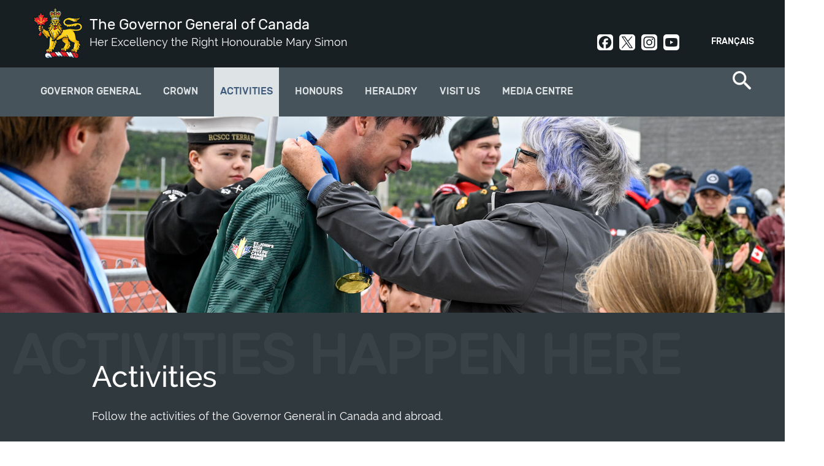

--- FILE ---
content_type: text/html; charset=utf-8
request_url: https://www.gg.ca/en/activities?amp%3Bpage=2&amp%3Bqt-official_activities=0&qt-official_activities=1&page=23
body_size: 16874
content:
<!DOCTYPE html>
<!--[if lt IE 7]><html class="lt-ie9 lt-ie8 lt-ie7" lang="en" dir="ltr"><![endif]-->
<!--[if IE 7]><html class="lt-ie9 lt-ie8" lang="en" dir="ltr"><![endif]-->
<!--[if IE 8]><html class="lt-ie9" lang="en" dir="ltr"><![endif]-->
<!--[if gt IE 8]><!--><html lang="en" dir="ltr" prefix="og: http://ogp.me/ns# article: http://ogp.me/ns/article# book: http://ogp.me/ns/book# profile: http://ogp.me/ns/profile# video: http://ogp.me/ns/video# product: http://ogp.me/ns/product# content: http://purl.org/rss/1.0/modules/content/ dc: http://purl.org/dc/terms/ foaf: http://xmlns.com/foaf/0.1/ rdfs: http://www.w3.org/2000/01/rdf-schema# sioc: http://rdfs.org/sioc/ns# sioct: http://rdfs.org/sioc/types# skos: http://www.w3.org/2004/02/skos/core# xsd: http://www.w3.org/2001/XMLSchema#"><!--<![endif]-->
<head>
<meta charset="utf-8" />
<link rel="shortcut icon" href="https://www.gg.ca/sites/all/themes/osgg_full_width/favicon.ico" type="image/vnd.microsoft.icon" />
<meta name="viewport" content="width=device-width, initial-scale=1.0, user-scalable=yes" />
<meta name="description" content="Follow the activities of the Governor General in Canada and abroad." />
<meta name="MobileOptimized" content="width" />
<meta name="HandheldFriendly" content="1" />
<meta name="apple-mobile-web-app-capable" content="yes" />
<meta name="generator" content="Drupal 7 (http://drupal.org)" />
<link rel="canonical" href="https://www.gg.ca/en/activities" />
<link rel="shortlink" href="https://www.gg.ca/en/node/74" />
<meta property="og:site_name" content="The Governor General of Canada" />
<meta property="og:type" content="article" />
<meta property="og:title" content="Activities" />
<meta property="og:url" content="https://www.gg.ca/en/activities" />
<meta property="og:description" content="Follow the activities of the Governor General in Canada and abroad." />
<meta property="og:updated_time" content="2025-11-13T12:34:06-05:00" />
<meta name="twitter:card" content="summary" />
<meta name="twitter:title" content="Activities" />
<meta name="twitter:url" content="https://www.gg.ca/en/activities" />
<meta name="twitter:description" content="Follow the activities of the Governor General in Canada and abroad." />
<meta property="article:published_time" content="2016-12-21T13:41:16-05:00" />
<meta property="article:modified_time" content="2025-11-13T12:34:06-05:00" />
<meta name="dcterms.title" content="Activities" />
<meta name="dcterms.creator" content="Office of the Secretary to the Governor General" />
<meta name="dcterms.description" content="Follow the activities of the Governor General in Canada and abroad." />
<meta name="dcterms.type" content="Text" />
<meta name="dcterms.format" content="text/html" />
<meta name="dcterms.identifier" content="https://www.gg.ca/en/activities" />
<meta name="dcterms.language" content="eng" />
<meta name="dcterms.created" content="2016-12-21T13:41-05:00" />
<meta name="dcterms.modified" content="2025-11-13T12:34-05:00" />
<meta name="dcterms.spatial" content="Canada" />
<title>Activities | Page 24 | The Governor General of Canada</title>
<link type="text/css" rel="stylesheet" href="https://www.gg.ca/sites/default/files/css/css_xE-rWrJf-fncB6ztZfd2huxqgxu4WO-qwma6Xer30m4.css" media="all" />
<link type="text/css" rel="stylesheet" href="https://www.gg.ca/sites/default/files/css/css_5f4mTlQnReQiD_8uSxMd2TX4P_QtCNAWVM8tXSUfjo8.css" media="all" />
<link type="text/css" rel="stylesheet" href="https://www.gg.ca/sites/default/files/css/css_BHJ3NNIx4HFdf3j21CaFrmkQBpgMyQLx2oVNMXFUe40.css" media="all" />
<link type="text/css" rel="stylesheet" href="https://www.gg.ca/sites/default/files/css/css_GNsylKSAaNgqQdqXSs4Ul61FXN8o1Wx4ibM5ie5NB2o.css" media="all" />
<link type="text/css" rel="stylesheet" href="https://www.gg.ca/sites/default/files/css/css_uf--z9gGcss5s-hGrBImL3Y9tWw14XGYf1k6U8EuX6w.css" media="screen" />
<link type="text/css" rel="stylesheet" href="https://www.gg.ca/sites/default/files/css/css_Z5-kuuxY1e3RYpeakE_hvT_jaS83pe-MMBJo3rMU254.css" media="print" />
<link type="text/css" rel="stylesheet" href="https://www.gg.ca/sites/default/files/css/css_lQCoGlkVBGKmE0Tdn-E8WbW4BpHfrQVKPFBgqkW1WN8.css" media="only screen" />

<!--[if lt IE 9]>
<link type="text/css" rel="stylesheet" href="https://www.gg.ca/sites/default/files/css/css_QIye3pJrGzaCW_TIVpJ5ZzZ1N80uMZjSf20oKJA-BLU.css" media="screen" />
<![endif]-->
<script type="text/javascript">
<!--//--><![CDATA[//><!--
(function(h,o,t,j,a,r){
  h.hj=h.hj||function(){(h.hj.q=h.hj.q||[]).push(arguments)};
  h._hjSettings={hjid:"1894509",hjsv:"6"};
  a=o.getElementsByTagName('head')[0];
  r=o.createElement('script');r.async=1;
  r.src=t+h._hjSettings.hjid+j+h._hjSettings.hjsv;
  a.appendChild(r);
})(window,document,'//static.hotjar.com/c/hotjar-','.js?sv=');
//--><!]]>
</script>
<script type="text/javascript" src="https://www.gg.ca/sites/default/files/js/js_1llt-gMhEYyB1iUrUNNFv553qFTKGAbfxXIBx5feVMU.js"></script>
<script type="text/javascript" src="https://www.gg.ca/sites/default/files/js/js_hmKkwBWDauKCHP1QIpDTRfU3oJ1RtKdBIEOolDNham4.js"></script>
<script type="text/javascript" src="https://www.gg.ca/sites/default/files/js/js_ofuRn5D2mr0MZxjWy6qPf8umzLCpbket2cok2sJLq0g.js"></script>
<script type="text/javascript" src="https://www.googletagmanager.com/gtag/js?id=UA-31729933-9"></script>
<script type="text/javascript">
<!--//--><![CDATA[//><!--
window.dataLayer = window.dataLayer || [];function gtag(){dataLayer.push(arguments)};gtag("js", new Date());gtag("set", "developer_id.dMDhkMT", true);gtag("config", "UA-31729933-9", {"groups":"default"});gtag("config", "G-3LQQSV9M85", {"groups":"default"});
//--><!]]>
</script>
<script type="text/javascript" src="https://www.gg.ca/sites/default/files/js/js_Y3ptQH9dmvzZlOhIHnjRXsLBgY7vROu0eAX5Y2xlFWY.js"></script>
<script type="text/javascript" src="https://www.gg.ca/sites/default/files/js/js_ihlAPUmFlfhmrXDxA28qneB-s3gnvUoF9w5py711jvE.js"></script>
<script type="text/javascript">
<!--//--><![CDATA[//><!--
jQuery.extend(Drupal.settings, {"basePath":"\/","pathPrefix":"en\/","setHasJsCookie":0,"ajaxPageState":{"theme":"osgg_full_width","theme_token":"9b8zLBVx-hvjFtXwPETh0acl2ri-v4DNK0cYNPgn8Vw","jquery_version":"2.1","js":{"sites\/all\/themes\/osgg_full_width\/wet\/js\/wet-boew.js":1,"sites\/all\/modules\/custom\/osgg_wet4_lightbox\/js\/osgg_wet4_lightbox.js":1,"sites\/all\/modules\/custom\/osgg_layouts\/layouts\/panels\/osgg_footer_full_width\/osgg_footer_full_width.js":1,"sites\/all\/modules\/custom\/osgg_field_formatters\/osgg_field_formatters.js":1,"sites\/all\/modules\/custom\/osgg_layouts\/layouts\/ckeditor\/gg-wet-video-fix.js":1,"sites\/all\/modules\/custom\/osgg_layouts\/layouts\/panels\/osgg_mosaic\/panel-tweaks.js":1,"sites\/all\/modules\/custom\/osgg_theme_overrides\/theme\/js\/gg-focusable.js":1,"sites\/all\/themes\/osgg_full_width\/wet\/js\/deps\/jquery.magnific-popup.min.js":1,"sites\/all\/libraries\/stickyjs\/jquery.sticky.js":1,"0":1,"sites\/all\/modules\/contrib\/jquery_update\/replace\/jquery\/2.1\/jquery.min.js":1,"misc\/jquery-extend-3.4.0.js":1,"misc\/jquery-html-prefilter-3.5.0-backport.js":1,"misc\/jquery.once.js":1,"misc\/drupal.js":1,"sites\/all\/modules\/contrib\/jquery_update\/replace\/ui\/ui\/minified\/jquery.ui.core.min.js":1,"sites\/all\/modules\/contrib\/jquery_update\/replace\/ui\/external\/jquery.cookie.js":1,"sites\/all\/modules\/contrib\/jquery_update\/replace\/jquery.form\/4\/jquery.form.min.js":1,"sites\/all\/modules\/contrib\/jquery_update\/replace\/ui\/ui\/minified\/jquery.ui.datepicker.min.js":1,"misc\/ui\/jquery.ui.datepicker-1.13.0-backport.js":1,"modules\/locale\/locale.datepicker.js":1,"sites\/all\/modules\/contrib\/date\/date_popup\/jquery.timeentry.pack.js":1,"sites\/all\/libraries\/history.js\/scripts\/bundled\/html4+html5\/jquery.history.js":1,"misc\/form-single-submit.js":1,"misc\/ajax.js":1,"sites\/all\/modules\/contrib\/jquery_update\/js\/jquery_update.js":1,"misc\/progress.js":1,"sites\/all\/modules\/contrib\/modal_forms\/js\/modal_forms_login.js":1,"sites\/all\/modules\/contrib\/modal_forms\/js\/modal_forms_register.js":1,"sites\/all\/modules\/contrib\/resp_img\/picturefill\/picturefill.js":1,"sites\/all\/modules\/contrib\/resp_img\/resp_img.js":1,"sites\/all\/libraries\/colorbox\/jquery.colorbox-min.js":1,"sites\/all\/modules\/contrib\/colorbox\/js\/colorbox.js":1,"sites\/all\/modules\/contrib\/colorbox\/styles\/default\/colorbox_style.js":1,"sites\/all\/modules\/contrib\/ctools\/js\/modal.js":1,"sites\/all\/modules\/contrib\/modal_forms\/js\/modal_forms_popup.js":1,"sites\/all\/modules\/custom\/osgg_core\/js\/osgg_core.js":1,"sites\/all\/modules\/custom\/osgg_core\/js\/facebook_sdk.js":1,"sites\/all\/modules\/custom\/osgg_webforms\/js\/osgg_webforms.js":1,"sites\/all\/modules\/contrib\/views\/js\/base.js":1,"sites\/all\/modules\/contrib\/date\/date_popup\/date_popup.js":1,"sites\/all\/modules\/contrib\/views\/js\/ajax_view.js":1,"sites\/all\/modules\/contrib\/better_exposed_filters\/better_exposed_filters.js":1,"sites\/all\/modules\/contrib\/quicktabs\/js\/quicktabs.js":1,"sites\/all\/modules\/contrib\/google_analytics\/googleanalytics.js":1,"https:\/\/www.googletagmanager.com\/gtag\/js?id=UA-31729933-9":1,"1":1,"sites\/all\/modules\/contrib\/views_ajax_history\/views_ajax_history.js":1,"sites\/all\/themes\/osgg_full_width\/scripts\/overlapping-hero.js":1,"sites\/all\/themes\/osgg_full_width\/scripts\/twitter.js":1,"sites\/all\/themes\/osgg_full_width\/scripts\/mobile-menu.js":1,"sites\/all\/themes\/osgg_full_width\/scripts\/side-menu-borders.js":1,"sites\/all\/themes\/osgg_full_width\/scripts\/numbered-paging.js":1,"sites\/all\/themes\/osgg_full_width\/scripts\/header-tweaks.js":1},"css":{"modules\/system\/system.base.css":1,"modules\/system\/system.menus.css":1,"modules\/system\/system.messages.css":1,"modules\/system\/system.theme.css":1,"misc\/ui\/jquery.ui.core.css":1,"misc\/ui\/jquery.ui.theme.css":1,"misc\/ui\/jquery.ui.datepicker.css":1,"sites\/all\/modules\/contrib\/date\/date_popup\/themes\/jquery.timeentry.css":1,"sites\/all\/modules\/contrib\/availability_calendars\/availability_calendar.base.css":1,"public:\/\/availability_calendar\/availability_calendar.css":1,"sites\/all\/modules\/contrib\/simplenews\/simplenews.css":1,"modules\/comment\/comment.css":1,"sites\/all\/modules\/contrib\/date\/date_api\/date.css":1,"sites\/all\/modules\/contrib\/date\/date_popup\/themes\/datepicker.1.7.css":1,"modules\/field\/theme\/field.css":1,"modules\/node\/node.css":1,"sites\/all\/modules\/custom\/osgg_layouts\/ds\/osgg_inspiration_item\/osgg_inspiration_item.css":1,"sites\/all\/modules\/custom\/osgg_mosaic\/osgg_mosaic.css":1,"modules\/search\/search.css":1,"modules\/user\/user.css":1,"sites\/all\/modules\/contrib\/workflow\/workflow_admin_ui\/workflow_admin_ui.css":1,"sites\/all\/modules\/contrib\/youtube\/css\/youtube.css":1,"sites\/all\/modules\/contrib\/views\/css\/views.css":1,"sites\/all\/modules\/contrib\/ckeditor\/css\/ckeditor.css":1,"sites\/all\/modules\/contrib\/media\/modules\/media_wysiwyg\/css\/media_wysiwyg.base.css":1,"sites\/all\/modules\/contrib\/colorbox\/styles\/default\/colorbox_style.css":1,"sites\/all\/modules\/contrib\/ctools\/css\/ctools.css":1,"sites\/all\/modules\/contrib\/ctools\/css\/modal.css":1,"sites\/all\/modules\/contrib\/modal_forms\/css\/modal_forms_popup.css":1,"sites\/all\/modules\/custom\/osgg_webforms\/css\/osgg-webforms.css":1,"sites\/all\/modules\/custom\/osgg_wet4_lightbox\/css\/osgg-wet4-lightbox.css":1,"sites\/all\/modules\/contrib\/panels\/css\/panels.css":1,"sites\/all\/modules\/custom\/osgg_layouts\/layouts\/ds\/osgg_media_center_search\/osgg_media_center_search.css":1,"sites\/all\/modules\/contrib\/quicktabs\/css\/quicktabs.css":1,"sites\/all\/modules\/custom\/osgg_layouts\/layouts\/panels\/osgg_footer_full_width\/osgg_footer_full_width.css":1,"modules\/locale\/locale.css":1,"sites\/all\/modules\/contrib\/nice_menus\/css\/nice_menus.css":1,"sites\/all\/modules\/contrib\/nice_menus\/css\/nice_menus_default.css":1,"sites\/all\/modules\/custom\/osgg_layouts\/layouts\/ds\/osgg_hero_image\/osgg_hero_image.css":1,"sites\/all\/themes\/adaptivetheme\/at_core\/css\/at.layout.css":1,"sites\/all\/themes\/osgg_full_width\/wet\/css\/theme.css":1,"sites\/all\/themes\/osgg_full_width\/css\/osgg-fonts.css":1,"sites\/all\/themes\/osgg_full_width\/css\/global.base.css":1,"sites\/all\/themes\/osgg_full_width\/css\/global.styles.css":1,"sites\/all\/themes\/osgg_full_width\/css\/module.header.css":1,"sites\/all\/themes\/osgg_full_width\/css\/module.left-sidebar.css":1,"sites\/all\/themes\/osgg_full_width\/css\/module.footer.css":1,"sites\/all\/themes\/osgg_full_width\/css\/module.overlapping-header-template.css":1,"sites\/all\/themes\/osgg_full_width\/css\/module.regions.css":1,"sites\/all\/themes\/osgg_full_width\/css\/module.blockquote.css":1,"sites\/all\/themes\/osgg_full_width\/css\/module.search-item.css":1,"sites\/all\/themes\/osgg_full_width\/css\/module.search-result-item.css":1,"sites\/all\/themes\/osgg_full_width\/css\/module.media-center-landing.css":1,"sites\/all\/themes\/osgg_full_width\/css\/module.cta.css":1,"sites\/all\/themes\/osgg_full_width\/css\/module.styled-classes.css":1,"sites\/all\/themes\/osgg_full_width\/css\/module.recipient-profile.css":1,"sites\/all\/themes\/osgg_full_width\/css\/module.related-content.css":1,"sites\/all\/themes\/osgg_full_width\/css\/module.alternating-images.css":1,"sites\/all\/themes\/osgg_full_width\/css\/module.views.css":1,"sites\/all\/themes\/osgg_full_width\/css\/module.gmaps.css":1,"sites\/all\/themes\/osgg_full_width\/css\/module.timeline.css":1,"sites\/all\/themes\/osgg_full_width\/css\/module.frontpage.css":1,"sites\/all\/themes\/osgg_full_width\/css\/module.participant.css":1,"sites\/all\/themes\/osgg_full_width\/css\/module.participants-listing.css":1,"sites\/all\/themes\/osgg_full_width\/css\/module.spash.css":1,"sites\/all\/themes\/osgg_full_width\/css\/module.gallery.css":1,"sites\/all\/themes\/osgg_full_width\/css\/module.nominate-landing.css":1,"sites\/all\/themes\/osgg_full_width\/css\/module.contact-forms.css":1,"sites\/all\/themes\/osgg_full_width\/css\/module.subscriptions.css":1,"sites\/all\/themes\/osgg_full_width\/css\/module.search-page.css":1,"sites\/all\/themes\/osgg_full_width\/css\/module.visit-us.css":1,"sites\/all\/themes\/osgg_full_width\/css\/module.directory-of-honours.css":1,"sites\/all\/themes\/osgg_full_width\/css\/module.quicktabs.css":1,"sites\/all\/themes\/osgg_full_width\/css\/module.see-and-do.css":1,"sites\/all\/themes\/osgg_full_width\/css\/module.official-activities.css":1,"sites\/all\/themes\/osgg_full_width\/css\/owlcarousel.css":1,"sites\/all\/themes\/osgg_full_width\/css\/module.breadcrumbs.css":1,"sites\/all\/themes\/osgg_full_width\/css\/custom.styles.css":1,"sites\/all\/themes\/osgg_full_width\/css\/module.inspiration.css":1,"sites\/all\/themes\/osgg_full_width\/css\/module.pubreg.css":1,"sites\/all\/themes\/osgg_full_width\/css\/print.css":1,"public:\/\/adaptivetheme\/osgg_full_width_files\/osgg_full_width.responsive.layout.css":1,"public:\/\/adaptivetheme\/osgg_full_width_files\/osgg_full_width.responsive.styles.css":1,"public:\/\/adaptivetheme\/osgg_full_width_files\/osgg_full_width.lt-ie9.layout.css":1,"sites\/all\/themes\/osgg_full_width\/wet\/css\/ie8-theme.css":1}},"colorbox":{"opacity":"0.85","current":"{current} of {total}","previous":"\u00ab Prev","next":"Next \u00bb","close":"Close","maxWidth":"98%","maxHeight":"98%","fixed":true,"mobiledetect":true,"mobiledevicewidth":"480px"},"CToolsModal":{"loadingText":"Loading...","closeText":"Close Window","closeImage":"\u003Cimg typeof=\u0022foaf:Image\u0022 class=\u0022image-style-none\u0022 src=\u0022https:\/\/www.gg.ca\/sites\/all\/modules\/contrib\/ctools\/images\/icon-close-window.png\u0022 alt=\u0022Close window\u0022 title=\u0022Close window\u0022 \/\u003E","throbber":"\u003Cimg typeof=\u0022foaf:Image\u0022 class=\u0022image-style-none\u0022 src=\u0022https:\/\/www.gg.ca\/sites\/all\/modules\/contrib\/ctools\/images\/throbber.gif\u0022 alt=\u0022Loading\u0022 title=\u0022Loading...\u0022 \/\u003E"},"modal-popup-small":{"modalSize":{"type":"fixed","width":300,"height":300},"modalOptions":{"opacity":0.85,"background-color":"#000"},"animation":"fadeIn","modalTheme":"ModalFormsPopup","throbber":"\u003Cimg typeof=\u0022foaf:Image\u0022 class=\u0022image-style-none\u0022 src=\u0022https:\/\/www.gg.ca\/sites\/all\/modules\/contrib\/modal_forms\/images\/loading_animation.gif\u0022 alt=\u0022Loading...\u0022 title=\u0022Loading\u0022 \/\u003E","closeText":"Close"},"modal-popup-medium":{"modalSize":{"type":"fixed","width":550,"height":450},"modalOptions":{"opacity":0.85,"background-color":"#000"},"animation":"fadeIn","modalTheme":"ModalFormsPopup","throbber":"\u003Cimg typeof=\u0022foaf:Image\u0022 class=\u0022image-style-none\u0022 src=\u0022https:\/\/www.gg.ca\/sites\/all\/modules\/contrib\/modal_forms\/images\/loading_animation.gif\u0022 alt=\u0022Loading...\u0022 title=\u0022Loading\u0022 \/\u003E","closeText":"Close"},"modal-popup-large":{"modalSize":{"type":"scale","width":0.8,"height":0.8},"modalOptions":{"opacity":0.85,"background-color":"#000"},"animation":"fadeIn","modalTheme":"ModalFormsPopup","throbber":"\u003Cimg typeof=\u0022foaf:Image\u0022 class=\u0022image-style-none\u0022 src=\u0022https:\/\/www.gg.ca\/sites\/all\/modules\/contrib\/modal_forms\/images\/loading_animation.gif\u0022 alt=\u0022Loading...\u0022 title=\u0022Loading\u0022 \/\u003E","closeText":"Close"},"better_exposed_filters":{"views":{"official_activities_landing_page":{"displays":{"block":{"filters":[]},"block_1":{"filters":{"term_node_tid_depth":{"required":true},"field_historic_date2_value":{"required":false},"field_historic_date2_value2":{"required":false}}},"block_2":{"filters":{"title_field_value":{"required":false}}}}},"related_content":{"displays":{"block":{"filters":[]}}}},"datepicker":false,"slider":false,"settings":[],"autosubmit":false},"jquery":{"ui":{"datepicker":{"isRTL":false,"firstDay":"0"}}},"datePopup":{"edit-field-historic-date2-value-value-datepicker-popup-0":{"func":"datepicker","settings":{"changeMonth":true,"changeYear":true,"autoPopUp":"focus","closeAtTop":false,"speed":"immediate","firstDay":0,"dateFormat":"yy\/mm\/dd","yearRange":"-12:+0","fromTo":false,"defaultDate":"0y"}},"edit-field-historic-date2-value2-value-datepicker-popup-0":{"func":"datepicker","settings":{"changeMonth":true,"changeYear":true,"autoPopUp":"focus","closeAtTop":false,"speed":"immediate","firstDay":0,"dateFormat":"yy\/mm\/dd","yearRange":"-12:+0","fromTo":false,"defaultDate":"0y"}}},"urlIsAjaxTrusted":{"\/en\/activities":true,"\/en\/views\/ajax":true,"\/en\/search\/node":true,"\/en\/activities?amp%3Bpage=2\u0026amp%3Bqt-official_activities=0\u0026qt-official_activities=1\u0026page=23":true},"viewsAjaxHistory":{"renderPageItem":"23"},"views":{"ajax_path":"\/en\/views\/ajax","ajaxViews":{"views_dom_id:c5b29d8912a4148659b8a8fcbdd161e1":{"view_name":"official_activities_landing_page","view_display_id":"block_1","view_args":"","view_path":"node\/74","view_base_path":null,"view_dom_id":"c5b29d8912a4148659b8a8fcbdd161e1","pager_element":0},"views_dom_id:4c07a9567629412fcaca72348de93bb1":{"view_name":"official_activities_landing_page","view_display_id":"block_2","view_args":"","view_path":"node\/74","view_base_path":null,"view_dom_id":"4c07a9567629412fcaca72348de93bb1","pager_element":0}}},"quicktabs":{"qt_official_activities":{"name":"official_activities","tabs":[{"vid":"official_activities_landing_page","display":"block","args":"","use_title":0,"view_path":"node%2F74","view_dom_id":1,"ajax_args":"","actual_args":[]},{"vid":"official_activities_landing_page","display":"block_1","args":"","use_title":0,"view_path":"node%2F74","view_dom_id":2,"ajax_args":"","actual_args":[]},{"vid":"official_activities_landing_page","display":"block_2","args":"","use_title":0,"view_path":"node%2F74","view_dom_id":3,"ajax_args":"","actual_args":[]}],"modal-popup-small":{"modalSize":{"type":"fixed","width":300,"height":300},"modalOptions":{"opacity":0.85,"background-color":"#000"},"animation":"fadeIn","modalTheme":"ModalFormsPopup","throbber":"\u003Cimg typeof=\u0022foaf:Image\u0022 class=\u0022image-style-none\u0022 src=\u0022https:\/\/www.gg.ca\/sites\/all\/modules\/contrib\/modal_forms\/images\/loading_animation.gif\u0022 alt=\u0022Loading...\u0022 title=\u0022Loading\u0022 \/\u003E","closeText":"Close"},"modal-popup-medium":{"modalSize":{"type":"fixed","width":550,"height":450},"modalOptions":{"opacity":0.85,"background-color":"#000"},"animation":"fadeIn","modalTheme":"ModalFormsPopup","throbber":"\u003Cimg typeof=\u0022foaf:Image\u0022 class=\u0022image-style-none\u0022 src=\u0022https:\/\/www.gg.ca\/sites\/all\/modules\/contrib\/modal_forms\/images\/loading_animation.gif\u0022 alt=\u0022Loading...\u0022 title=\u0022Loading\u0022 \/\u003E","closeText":"Close"},"modal-popup-large":{"modalSize":{"type":"scale","width":0.8,"height":0.8},"modalOptions":{"opacity":0.85,"background-color":"#000"},"animation":"fadeIn","modalTheme":"ModalFormsPopup","throbber":"\u003Cimg typeof=\u0022foaf:Image\u0022 class=\u0022image-style-none\u0022 src=\u0022https:\/\/www.gg.ca\/sites\/all\/modules\/contrib\/modal_forms\/images\/loading_animation.gif\u0022 alt=\u0022Loading...\u0022 title=\u0022Loading\u0022 \/\u003E","closeText":"Close"}}},"googleanalytics":{"account":["UA-31729933-9","G-3LQQSV9M85"],"trackOutbound":1,"trackMailto":1,"trackDownload":1,"trackDownloadExtensions":"7z|aac|arc|arj|asf|asx|avi|bin|csv|doc(x|m)?|dot(x|m)?|exe|flv|gif|gz|gzip|hqx|jar|jpe?g|js|mp(2|3|4|e?g)|mov(ie)?|msi|msp|pdf|phps|png|ppt(x|m)?|pot(x|m)?|pps(x|m)?|ppam|sld(x|m)?|thmx|qtm?|ra(m|r)?|sea|sit|tar|tgz|torrent|txt|wav|wma|wmv|wpd|xls(x|m|b)?|xlt(x|m)|xlam|xml|z|zip","trackColorbox":1},"adaptivetheme":{"osgg_full_width":{"layout_settings":{"bigscreen":"three-col-grail","tablet_landscape":"three-col-grail","tablet_portrait":"one-col-vert","smalltouch_landscape":"one-col-vert","smalltouch_portrait":"one-col-stack"},"media_query_settings":{"bigscreen":"only screen and (min-width:1025px)","tablet_landscape":"only screen and (min-width:769px) and (max-width:1024px)","tablet_portrait":"only screen and (min-width:581px) and (max-width:768px)","smalltouch_landscape":"only screen and (min-width:321px) and (max-width:580px)","smalltouch_portrait":"only screen and (min-width:321px) and (max-width:580px)"}}}});
//--><!]]>
</script>
<!--[if lt IE 9]>
<script src="https://www.gg.ca/sites/all/themes/osgg_full_width/wet/js/ie8-wet-boew2.js?t94d5g"></script>
<script src="https://www.gg.ca/sites/all/themes/adaptivetheme/at_core/scripts/html5.js?t94d5g"></script>
<![endif]-->
</head>
<body class="html not-front not-logged-in no-sidebars page-node page-node- page-node-74 node-type-page i18n-en atr-7.x-3.x">
  <div id="skip-link" class="nocontent">
    <a href="#main-content" class="element-invisible element-focusable">Skip to main content</a>
  </div>
    <div id="page-wrapper">
  <div id="page" class=" page">

    <!-- !Leaderboard Region -->
    
    <header id="header" class="clearfix" role="banner">
      <div id="header-inner-wrapper">

                  <!-- !Branding -->
          <div id="branding" class="branding-elements clearfix">

                          <div id="logo">
                <a href="/en"><img class="site-logo" typeof="foaf:Image" src="https://www.gg.ca/sites/all/themes/osgg_full_width/images/viceregal-lion-01.png" alt="The Governor General of Canada" /></a>              </div>
            
                          <!-- !Site name and Slogan -->
              <div class="h-group" id="name-and-slogan">

                                  <h1 id="site-name"><a href="/en" title="Home page">The Governor General of Canada</a></h1>
                
                                  <h2 id="site-slogan">Her Excellency the Right Honourable Mary Simon</h2>
                
              </div>
            
          </div>
        
        <!-- !Header Region -->
        <div class="region region-header"><div class="region-inner clearfix"><section id="block-locale-language" class="block block-locale odd first block-count-1 block-region-header block-language"  role="complementary"><div class="block-inner clearfix">  
      <h2 class="block-title">Languages</h2>
  
  <div class="block-content content"><ul class="language-switcher-locale-url"><li class="en first active"><a href="/en/activities" class="language-link active" xml:lang="en">English</a></li><li class="fr last"><a href="/fr/activites" class="language-link" xml:lang="fr">Français</a></li></ul></div>
  </div></section><div id="block-block-5" class="block block-block social-header no-title even last block-count-2 block-region-header block-5" ><div class="block-inner clearfix">  
  
  <div class="block-content content"><div><a class="social-link social-facebook" href="https://www.facebook.com/GovernorGeneralCanada" rel="noopener" target="_blank">Facebook</a><a class="social-link social-twit" href="https://twitter.com/GGCanada" rel="noopener" target="_blank">Twitter</a><a class="social-link social-instagram" href="https://www.instagram.com/governorgeneralcanada/" rel="noopener" target="_blank">Instagram</a><a class="social-link social-youtube" href="http://www.youtube.com/user/CanadaGG" rel="noopener" target="_blank">Youtube</a></div>
</div>
  </div></div></div></div>      </div>
    </header>

    <!-- !Navigation -->
    <div>
    <div id="menu-container">
    <div id="menu-bar" class="nav clearfix"><nav id="block-nice-menus-2" class="block block-nice-menus osgg-top-menu-nice no-title menu-wrapper menu-bar-wrapper clearfix odd first block-count-3 block-region-menu-bar block-2" >  
  
  <ul class="nice-menu nice-menu-down nice-menu-main-menu" id="nice-menu-2"><li class="menu-1569 menuparent  menu-path-node-57 first odd  menu-depth-1 menu-item-1569"><a href="/en/governor-general">Governor General</a><ul><li class="menu-3977 menuparent  menu-path-node-14427 first odd  menu-depth-2 menu-item-3977"><a href="/en/governor-general/governor-general-mary-simon">Governor General Mary Simon</a><ul><li class="menu-3935 menu-path-node-14390 first odd  menu-depth-3 menu-item-3935"><a href="/en/governor-general/governor-general-mary-may-simon/biography">Biography</a></li><li class="menu-3979 menu-path-node-14417  even  menu-depth-3 menu-item-3979"><a href="/en/governor-general/governor-general-mary-simon/official-photo">Official Photo</a></li><li class="menu-4057 menu-path-node-14980  odd  menu-depth-3 menu-item-4057"><a href="/en/governor-general/governor-general-mary-simon/coat-arms">Coat of Arms</a></li><li class="menu-3978 menu-path-node-14426  even  menu-depth-3 menu-item-3978"><a href="/en/governor-general/governor-general-mary-simon/insignia">Insignia</a></li><li class="menu-3982 menu-path-node-14469  odd last menu-depth-3 menu-item-3982"><a href="/en/governor-general/governor-general-mary-simon/his-excellency-whit-fraser">His Excellency Whit Fraser, C.C.</a></li></ul></li><li class="menu-2096 menuparent  menu-path-node-73  even  menu-depth-2 menu-item-2096"><a href="/en/governor-general/role-and-responsibilities">Role and Responsibilities</a><ul><li class="menu-2242 menu-path-node-82 first odd  menu-depth-3 menu-item-2242"><a href="/en/governor-general/role-and-responsibilities/constitutional-duties">Constitutional Duties</a></li><li class="menu-2243 menu-path-node-83  even  menu-depth-3 menu-item-2243"><a href="/en/governor-general/role-and-responsibilities/commander-chief">Commander-in-chief</a></li><li class="menu-2244 menu-path-node-84  odd  menu-depth-3 menu-item-2244"><a href="/en/governor-general/role-and-responsibilities/represent-canada">Represent Canada</a></li><li class="menu-2245 menu-path-node-85  even  menu-depth-3 menu-item-2245"><a href="/en/governor-general/role-and-responsibilities/encourage-excellence">Encourage excellence</a></li><li class="menu-2246 menu-path-node-86  odd last menu-depth-3 menu-item-2246"><a href="/en/governor-general/role-and-responsibilities/bring-canadians-together">Bring Canadians Together</a></li></ul></li><li class="menu-2091 menuparent  menu-path-node-9147  odd  menu-depth-2 menu-item-2091"><a href="/en/governor-general/priorities">Priorities</a><ul><li class="menu-4366 menu-path-node-15747 first odd  menu-depth-3 menu-item-4366"><a href="/en/governor-general/priorities/reconciliation">Reconciliation</a></li><li class="menu-4367 menu-path-node-15748  even  menu-depth-3 menu-item-4367"><a href="/en/governor-general/priorities/mental-health-and-wellness">Mental Health and Wellness</a></li><li class="menu-4368 menu-path-node-15749  odd  menu-depth-3 menu-item-4368"><a href="/en/governor-general/priorities/diversity-and-inclusion">Diversity and Inclusion</a></li><li class="menu-4369 menu-path-node-15751  even last menu-depth-3 menu-item-4369"><a href="/en/governor-general/priorities/nature-and-environment">Nature and the Environment</a></li></ul></li><li class="menu-1938 menu-path-node-354  even last menu-depth-2 menu-item-1938"><a href="/en/governor-general/former-governors-general">Former Governors General</a></li></ul></li><li class="menu-1600 menuparent  menu-path-node-92  even  menu-depth-1 menu-item-1600"><a href="/en/crown">Crown</a><ul><li class="menu-3999 menu-path-node-14612 first odd  menu-depth-2 menu-item-3999"><a href="/en/crown/sovereign-and-royal-family">Sovereign and Royal Family</a></li><li class="menu-4042 menu-path-node-14893  even  menu-depth-2 menu-item-4042"><a href="/en/crown/tribute-her-majesty-queen">Tribute to Queen Elizabeth II</a></li><li class="menu-4189 menu-path-node-15163  odd  menu-depth-2 menu-item-4189"><a href="/en/activities/2023/coronation-service-his-majesty-king-charles-iii">Coronation Service</a></li><li class="menu-4361 menu-path-node-15726  even  menu-depth-2 menu-item-4361"><a href="/en/crown/king-charles-iii-coronation-medal-ceremonies">Coronation Medal Ceremonies</a></li><li class="menu-1602 menu-path-node-94  odd last menu-depth-2 menu-item-1602"><a href="/en/crown/viceregal-representatives">Viceregal Representatives</a></li></ul></li><li class="menu-1578 menu-path-node-74 active-trail  odd  menu-depth-1 menu-item-1578"><a href="/en/activities" class="active">Activities</a></li><li class="menu-1568 menuparent  menu-path-node-60  even  menu-depth-1 menu-item-1568"><a href="/en/honours">Honours</a><ul><li class="menu-1642 menuparent  menu-path-node-109 first odd  menu-depth-2 menu-item-1642"><a href="/en/honours/canadian-honours">Canadian Honours</a><ul><li class="menu-1881 menu-path-node-348 first odd  menu-depth-3 menu-item-1881"><a href="/en/honours/canadian-honours/order-canada">Order of Canada</a></li><li class="menu-1884 menu-path-node-351  even  menu-depth-3 menu-item-1884"><a href="/en/honours/canadian-honours/decorations-bravery">Decorations for Bravery</a></li><li class="menu-1883 menu-path-node-350  odd  menu-depth-3 menu-item-1883"><a href="/en/honours/canadian-honours/meritorious-service-decorations-civil-division">Meritorious Service Decorations (Civil Division)</a></li><li class="menu-1885 menu-path-node-352  even  menu-depth-3 menu-item-1885"><a href="/en/honours/canadian-honours/polar-medal">Polar medal</a></li><li class="menu-1882 menu-path-node-349  odd  menu-depth-3 menu-item-1882"><a href="/en/honours/canadian-honours/sovereigns-medal-volunteers">Sovereign's Medal for Volunteers</a></li><li class="menu-1751 menu-path-node-327  even last menu-depth-3 menu-item-1751"><a href="/en/honours/canadian-honours/directory-honours">Directory of Honours</a></li></ul></li><li class="menu-1962 menuparent  menu-path-node-383  even  menu-depth-2 menu-item-1962"><a href="/en/honours/governor-generals-awards">Governor General's Awards</a><ul><li class="menu-2272 menu-path-node-9163 first odd  menu-depth-3 menu-item-2272"><a href="/en/honours/governor-generals-awards/governor-generals-academic-medal">Academic Medal</a></li><li class="menu-2275 menu-path-node-9166  even  menu-depth-3 menu-item-2275"><a href="/en/honours/governor-generals-awards/awards-arts">Awards in Arts</a></li><li class="menu-2276 menu-path-node-9161  odd last menu-depth-3 menu-item-2276"><a href="/en/honours/governor-generals-awards/awards-sciences-and-humanities">Awards in Sciences and Humanities</a></li></ul></li><li class="menu-1960 menu-path-node-321  odd  menu-depth-2 menu-item-1960"><a href="/en/honours/nominate-someone">Nominate Someone</a></li><li class="menu-2837 menu-path-node-13017  even last menu-depth-2 menu-item-2837"><a href="/en/honours/recipients">Find a recipient</a></li></ul></li><li class="menu-3910 menuparent  menu-path-node-14357  odd  menu-depth-1 menu-item-3910"><a href="/en/heraldry">Heraldry</a><ul><li class="menu-3911 menuparent  menu-path-node-14358 first odd  menu-depth-2 menu-item-3911"><a href="/en/heraldry/grant-of-a-coat-arms-flag-badge">Grant of Arms, Flags and Badges</a><ul><li class="menu-3912 menu-path-node-14359 first odd  menu-depth-3 menu-item-3912"><a href="/en/heraldry/grant-of-a-coat-arms-flag-badge/tell-your-story">Tell Your Story</a></li><li class="menu-3913 menu-path-node-14360  even  menu-depth-3 menu-item-3913"><a href="/en/heraldry/grant-of-a-coat-arms-flag-badge/application-form-and-required-documents">Application Form and Required Documents</a></li><li class="menu-3914 menu-path-node-14361  odd  menu-depth-3 menu-item-3914"><a href="/en/heraldry/grant-of-a-coat-arms-flag-badge/letters-patent-formats">Letters Patent Formats</a></li><li class="menu-3915 menu-path-node-14362  even  menu-depth-3 menu-item-3915"><a href="/en/heraldry/grant-of-a-coat-arms-flag-badge/canadian-heraldic-authority-price-list">Price List</a></li><li class="menu-3916 menu-path-node-14363  odd last menu-depth-3 menu-item-3916"><a href="/en/heraldry/grant-of-a-coat-arms-flag-badge/protection-canadian-heraldry-under-trade-marks-act">Protection Under the Trademarks Act</a></li></ul></li><li class="menu-3937 menu-path-node-14392  even  menu-depth-2 menu-item-3937"><a href="/en/heraldry/registration-of-existing-arms-flags-and-badges">Registration of Existing Arms, Flags or Badges</a></li><li class="menu-3917 menu-path-node-14364  odd  menu-depth-2 menu-item-3917"><a href="/en/heraldry/canadian-heraldic-authority">Canadian Heraldic Authority</a></li><li class="menu-2886 menu-path-node-14211  even  menu-depth-2 menu-item-2886"><a href="/en/heraldry/public-register">Public Register of Arms, Flags and Badges of Canada</a></li><li class="menu-3918 menuparent  menu-path-node-14365  odd last menu-depth-2 menu-item-3918"><a href="/en/heraldry/royal-and-viceregal-emblems">Royal and viceregal Emblems</a><ul><li class="menu-3920 menu-path-node-14367 first odd  menu-depth-3 menu-item-3920"><a href="/en/heraldry/royal-and-viceregal-emblems/royal-crown">Royal Crown</a></li><li class="menu-4088 menu-path-node-15180  even  menu-depth-3 menu-item-4088"><a href="/en/heraldry/royal-and-viceregal-emblems/sovereigns-flag-canada">Sovereign’s Flag for Canada</a></li><li class="menu-3919 menu-path-node-14366  odd  menu-depth-3 menu-item-3919"><a href="/en/heraldry/royal-and-viceregal-emblems/governor-generals-flag">Governor General's Flag</a></li><li class="menu-4378 menu-path-node-15826  even  menu-depth-3 menu-item-4378"><a href="/en/heraldry/royal-and-viceregal-emblems/great-seal-canada">Great Seal of Canada</a></li><li class="menu-3921 menu-path-node-14368  odd last menu-depth-3 menu-item-3921"><a href="/en/heraldry/royal-and-viceregal-emblems/viceregal-salute">Viceregal Salute</a></li></ul></li></ul></li><li class="menu-1571 menuparent  menu-path-node-62  even  menu-depth-1 menu-item-1571"><a href="/en/visit-us">Visit Us</a><ul><li class="menu-1608 menuparent  menu-path-node-100 first odd  menu-depth-2 menu-item-1608"><a href="/en/visit-us/rideau-hall">Rideau Hall</a><ul><li class="menu-4374 menu-path-node-15799 first odd  menu-depth-3 menu-item-4374"><a href="/en/visit-us/rideau-hall/events">Events</a></li><li class="menu-1940 menu-path-node-363  even  menu-depth-3 menu-item-1940"><a href="/en/visit-us/rideau-hall/what-see-and-do">What to See and Do</a></li><li class="menu-1941 menu-path-node-364  odd  menu-depth-3 menu-item-1941"><a href="/en/visit-us/rideau-hall/plan-your-visit">Plan Your Visit (Ottawa)</a></li><li class="menu-4050 menu-path-node-12820  even  menu-depth-3 menu-item-4050"><a href="/en/visit-us/rideau-hall/history-rideau-hall">History of Rideau Hall</a></li><li class="menu-1942 menu-path-node-365  odd last menu-depth-3 menu-item-1942"><a href="/en/visit-us/rideau-hall/becoming-guide">Becoming a Guide</a></li></ul></li><li class="menu-1609 menuparent  menu-path-node-101  even  menu-depth-2 menu-item-1609"><a href="/en/visit-us/citadelle">Citadelle</a><ul><li class="menu-1952 menu-path-node-375 first odd  menu-depth-3 menu-item-1952"><a href="/en/visit-us/citadelle/what-see-and-do">What to See and Do</a></li><li class="menu-2537 menu-path-node-379  even  menu-depth-3 menu-item-2537"><a href="/en/visit-us/citadelle/plan-your-visit">Plan your visit (Québec)</a></li><li class="menu-4049 menu-path-node-12821  odd  menu-depth-3 menu-item-4049"><a href="/en/visit-us/citadelle/history-citadelle">History of the Residence at the Citadelle</a></li><li class="menu-1957 menu-path-node-380  even last menu-depth-3 menu-item-1957"><a href="/en/visit-us/citadelle/becoming-guide">Becoming a Guide</a></li></ul></li><li class="menu-4039 menuparent  menu-path-node-14878  odd last menu-depth-2 menu-item-4039"><a href="/en/visit-us/collections-exhibitions">Collections and Exhibitions</a><ul><li class="menu-4186 menu-path-node-15523 first odd  menu-depth-3 menu-item-4186"><a href="/en/visit-us/collections-and-exhibitions/indigenous-art-rideau-hall">Indigenous Art at Rideau Hall</a></li><li class="menu-4058 menu-path-node-14983  even last menu-depth-3 menu-item-4058"><a href="/en/visit-us/collections-exhibitions/150-years-viceregal-presence-citadelle-quebec">150 Years of Viceregal Presence at the Citadelle of Québec</a></li></ul></li></ul></li><li class="menu-4008 menu-path-node-357  odd last menu-depth-1 menu-item-4008"><a href="/en/media">Media Centre</a></li></ul>

  </nav><section id="block-search-api-page-search" class="block block-search-api-page menu-wrapper menu-bar-wrapper clearfix even last block-count-4 block-region-menu-bar block-search" >  
      <h2 class="element-invisible block-title">Search</h2>
  
  <form action="/en/activities?amp%3Bpage=2&amp;amp%3Bqt-official_activities=0&amp;qt-official_activities=1&amp;page=23" method="post" id="search-api-page-search-form-search" accept-charset="UTF-8"><div><div class="form-item form-type-textfield form-item-keys-2">
  <label class="element-invisible" for="edit-keys-2">Enter your keywords </label>
 <input placeholder="Enter your keywords" type="text" id="edit-keys-2" name="keys_2" value="" size="15" maxlength="128" class="form-text" />
</div>
<input type="hidden" name="id" value="2" />
<input type="submit" id="edit-submit-2" name="op" value="Search" class="form-submit" /><input type="hidden" name="form_build_id" value="form-w-AxTXTDO-8E0itx5nh8vdrDShKqWNup7jtFtDgeMvQ" />
<input type="hidden" name="form_id" value="search_api_page_search_form_search" />
</div></form>
  </section></div>            </div>
    <div class="gg-hero-watermark-wrapper">
      <div class="gg-hero-watermark-image"><div class="field field-name-field-hero-image field-type-image field-label-hidden view-mode-hero_banner"><div class="field-items"><figure class="clearfix field-item even"><picture class="resp-img-picture" >
<source media="(min-width: 480px)" srcset="https://www.gg.ca/sites/default/files/styles/resp_hero_imagebreakpoints_theme_osgg_full_width_desktop_1x/public/media/galleries/2025/08_23_Canada_Games/image-20250823-201933-99980882.jpeg?itok=6vXj9LtK 1x" />
<source media="(min-width: 0px)" srcset="https://www.gg.ca/sites/default/files/styles/resp_hero_imagebreakpoints_theme_osgg_full_width_mobile_1x/public/media/galleries/2025/08_23_Canada_Games/image-20250823-201933-99980882.jpeg?itok=6PKUGwG4 1x" />
<img srcset="https://www.gg.ca/sites/default/files/styles/resp_hero_imagebreakpoints_theme_osgg_full_width_desktop_1x/public/media/galleries/2025/08_23_Canada_Games/image-20250823-201933-99980882.jpeg?itok=6vXj9LtK" alt="Governor General Mary Simon placing a medal around a person&#039;s neck." title="" />
</picture></figure></div></div></div>
            <div class="gg-hero-watermark-text-wrapper">
        <h1><div class="field field-name-title field-type-ds field-label-hidden view-mode-hero_banner"><div class="field-items"><div class="field-item even" property="dc:title">Activities</div></div></div></h1>
        <div class="gg-hero-watermark-watermark"><div class="field field-name-field-hero-watermark field-type-text field-label-hidden view-mode-hero_banner"><div class="field-items"><div class="field-item even">Activities happen here</div></div></div></div>
        <div class="gg-hero-watermark-body">
          <p><div class="field field-name-field-hero-body field-type-text-long field-label-hidden view-mode-hero_banner"><div class="field-items"><div class="field-item even"><p>Follow the activities of the Governor General in Canada and abroad.</p>
</div></div></div></p>
        </div>
      </div>
      </div>

    </div>
    <div class="main-body container-fluid">
        <div class="row">
        <div class="col-md-12">
    <!-- !Breadcrumbs -->
    

    <div class="region region-breadcrumbs"><div class="region-inner clearfix"><div id="block-easy-breadcrumb-easy-breadcrumb" class="block block-easy-breadcrumb breadcrumbs no-title odd first last block-count-5 block-region-breadcrumbs block-easy-breadcrumb" ><div class="block-inner clearfix">  
  
  <div class="block-content content">  <div itemscope class="easy-breadcrumb" itemtype="http://data-vocabulary.org/Breadcrumb">
         <span class='breadcrumbs-inner'> <span itemprop="title"><a href="/en" class="easy-breadcrumb_segment easy-breadcrumb_segment-front">Home</a></span>               <span class="easy-breadcrumb_segment-separator">&gt;</span>
                <span class="easy-breadcrumb_segment easy-breadcrumb_segment-title" itemprop="title">Activities</span>           </div'> </div>
</div>
  </div></div></div></div>

    


    <!-- !Messages and Help -->
        
    <!-- !Secondary Content Region -->
    
    <div id="columns" class="columns clearfix">
            
      <main id="content-column" class="content-column" role="main">
           <!-- !Main Content Header -->
                                <div class="content-inner">

          <!-- !Highlighted region -->
          
          <div id="main-content">



            <!-- !Main Content -->
                          <div id="content" class="region">
                <div id="block-system-main" class="block block-system no-title odd first last block-count-6 block-region-content block-main" >  
  
  <div class="one-column at-panel panel-display clearfix" >
  <div class="region region-one-main">
    <div class="region-inner clearfix">
      <div class="panel-pane pane-entity-field pane-node-body no-title block">
  <div class="block-inner clearfix">
    
            
    
    <div class="block-content">
      <div class="field field-name-body field-type-text-with-summary field-label-hidden view-mode-_custom_display"><div class="field-items"><div class="field-item even" property="content:encoded"><p><strong>This list is not exhaustive.</strong></p>

<p>Each year the Governor General participates in numerous activities and engagements that do not appear on our website. Such activities can include meetings involving heads of diplomatic mission, senior public servants, military officials, elected officials, representatives of organizations, viceregal representatives and more. Disclosure of the Governor General’s activities and events is provided on a yearly basis through the publication of annual reports by the Office of the Secretary to the Governor General.</p>

<p>You can search for a specific event by keyword or narrow your results by using quotation marks to search for an exact title (e.g. “Speech from the Throne”). You can also use the filters to specify the type of document you are looking for, the date of the event, etc.  Note that special characters such as commas and symbols are not accepted.</p>
</div></div></div>    </div>

    
    
  </div>
</div>
<div class="panel-pane pane-block pane-quicktabs-official-activities pane-quicktabs no-title block">
  <div class="block-inner clearfix">
    
            
    
    <div class="block-content">
      <div  id="quicktabs-official_activities" class="quicktabs-wrapper quicktabs-style-nostyle"><div class="item-list item-list-q"><ul class="quicktabs-tabs quicktabs-style-nostyle"><li class="even first"><a href="/en/activities?amp%3Bpage=2&amp;amp%3Bqt-official_activities=0&amp;qt-official_activities=0#qt-official_activities" id="quicktabs-tab-official_activities-0" class="quicktabs-tab quicktabs-tab-view quicktabs-tab-view-official-activities-landing-page-block active">All</a></li><li class="active odd"><a href="/en/activities?amp%3Bpage=2&amp;amp%3Bqt-official_activities=0&amp;qt-official_activities=1#qt-official_activities" id="quicktabs-tab-official_activities-1" class="quicktabs-tab quicktabs-tab-view quicktabs-tab-view-official-activities-landing-page-block-1 active">Filter</a></li><li class="even last"><a href="/en/activities?amp%3Bpage=2&amp;amp%3Bqt-official_activities=0&amp;qt-official_activities=2#qt-official_activities" id="quicktabs-tab-official_activities-2" class="quicktabs-tab quicktabs-tab-view quicktabs-tab-view-official-activities-landing-page-block-2 active">Search</a></li></ul></div><div id="quicktabs-container-official_activities" class="quicktabs_main quicktabs-style-nostyle"><div  id="quicktabs-tabpage-official_activities-0" class="quicktabs-tabpage quicktabs-hide"><div class="view view-official-activities-landing-page view-id-official_activities_landing_page view-display-id-block view-dom-id-21ad74404f847b98950a91f59861e803">
        
  
  
      <div class="view-content">
        <div class="views-row views-row-1 views-row-odd views-row-first">
        
    <article   about="/en/activities/2022/royal-tour-their-royal-highnesses-prince-wales-and-duchess-cornwall" typeof="sioc:Item foaf:Document" role="article" class="node node-story node-teaser article odd node-lang-en view-mode-teaser  gg-focusable media-center-search-item col-md-12">
        <div class="row"> 
                    <div class="col-sm-4 col-md-3 col-lg-2 hidden-xs media-center-search-image-wrapper">
                <div  class="ds-1col file file-image file-image-jpeg view-mode-media_search_item_image  clearfix">

  
  <img typeof="foaf:Image" class="image-style-media-search-item-image" src="https://www.gg.ca/sites/default/files/styles/media_search_item_image/public/royal-tour-2022-ap.jpg?itok=MJw5sn_R" width="250" height="250" alt="His Royal Highness The Prince of Wales shakes the hand of an Indigenous leader as he walks in front of a row of people. Governor General Simon walks to his left." /></div>

            </div>
            <div class="media-center-search-inner-wrapper col-xs-12 col-sm-8 col-md-9 col-lg-10">
                          <div class="row media-center-search-title">
            <div class="col-md-12">      
                                    <p class="title_prefix"><span property="dc:date dc:created" content="2022-05-16T09:39:03-04:00" datatype="xsd:dateTime"><span class="date-display-single" property="dc:date" datatype="xsd:dateTime" content="2022-05-17T00:00:00-04:00">May 17, 2022</span></span></p>
                                <h2><a href="/en/activities/2022/royal-tour-their-royal-highnesses-prince-wales-and-duchess-cornwall">Royal Tour of Their Royal Highnesses The Prince of Wales and The Duchess of Cornwall</a></h2>            </div>
          </div>
                          <div class="row media-center-search-body hidden-xs">
            <div class="col-md-12"><p>Their Excellencies the Right Honourable Mary Simon, Governor General of Canada, and Mr. Whit Fraser participated in several elements of the Royal Tour of Canada of Their Royal Highnesses The Prince of Wales and The Duchess of Cornwall.</p></div>
          </div>
                </div>
    </article>



  </div>
  <div class="views-row views-row-2 views-row-even">
        
    <article   about="/en/activities/2022/princess-margriet-netherlands-visits-rideau-hall" typeof="sioc:Item foaf:Document" role="article" class="node node-story node-teaser article even node-lang-en view-mode-teaser  gg-focusable media-center-search-item col-md-12">
        <div class="row"> 
                    <div class="col-sm-4 col-md-3 col-lg-2 hidden-xs media-center-search-image-wrapper">
                <div  class="ds-1col file file-image file-image-jpeg view-mode-media_search_item_image  clearfix">

  
  <img typeof="foaf:Image" class="image-style-media-search-item-image" src="https://www.gg.ca/sites/default/files/styles/media_search_item_image/public/media/galleries/2022/05_16_princess_margriet/gg08-2022-0107-001.jpg?itok=2qLl_Azj" width="250" height="250" alt="The Governor General is standing next to Her Royal Highness Princess Margriet of the Netherlands outside of Rideau Hall." /></div>

            </div>
            <div class="media-center-search-inner-wrapper col-xs-12 col-sm-8 col-md-9 col-lg-10">
                          <div class="row media-center-search-title">
            <div class="col-md-12">      
                                    <p class="title_prefix"><span property="dc:date dc:created" content="2022-05-16T10:56:50-04:00" datatype="xsd:dateTime"><span class="date-display-single" property="dc:date" datatype="xsd:dateTime" content="2022-05-16T00:00:00-04:00">May 16, 2022</span></span></p>
                                <h2><a href="/en/activities/2022/princess-margriet-netherlands-visits-rideau-hall">Princess Margriet of the Netherlands visits Rideau Hall</a></h2>            </div>
          </div>
                          <div class="row media-center-search-body hidden-xs">
            <div class="col-md-12"><p>Her Excellency the Right Honourable Mary Simon, Governor General of Canada, was honoured to welcome Her Royal Highness Princess Margriet of the Netherlands and Professor Pieter van Vollenhoven to Rideau Hall.</p></div>
          </div>
                </div>
    </article>



  </div>
  <div class="views-row views-row-3 views-row-odd">
        
    <article   about="/en/activities/2022/visit-toronto" typeof="sioc:Item foaf:Document" role="article" class="node node-story node-teaser article odd node-lang-en view-mode-teaser  gg-focusable media-center-search-item col-md-12">
        <div class="row"> 
                    <div class="col-sm-4 col-md-3 col-lg-2 hidden-xs media-center-search-image-wrapper">
                <div  class="ds-1col file file-image file-image-jpeg view-mode-media_search_item_image  clearfix">

  
  <img typeof="foaf:Image" class="image-style-media-search-item-image" src="https://www.gg.ca/sites/default/files/styles/media_search_item_image/public/media/galleries/2022/05_14_Toronto/gg08-2022-0103-098.jpg?itok=CdLbCcvc" width="250" height="250" alt="The Governor General is handing over a flag." /></div>

            </div>
            <div class="media-center-search-inner-wrapper col-xs-12 col-sm-8 col-md-9 col-lg-10">
                          <div class="row media-center-search-title">
            <div class="col-md-12">      
                                    <p class="title_prefix"><span property="dc:date dc:created" content="2022-05-13T10:32:44-04:00" datatype="xsd:dateTime"><span class="date-display-single" property="dc:date" datatype="xsd:dateTime" content="2022-05-14T00:00:00-04:00">May 14, 2022</span></span></p>
                                <h2><a href="/en/activities/2022/visit-toronto">Visit to Toronto</a></h2>            </div>
          </div>
                          <div class="row media-center-search-body hidden-xs">
            <div class="col-md-12"><p>Their Excellencies the Right Honourable Mary Simon, Governor General of Canada, and Mr. Whit Fraser undertook a visit to Toronto on Saturday, May 14, 2022.</p></div>
          </div>
                </div>
    </article>



  </div>
  <div class="views-row views-row-4 views-row-even">
        
    <article   about="/en/activities/2022/official-visit-governor-generals-home-region-nunavik" typeof="sioc:Item foaf:Document" role="article" class="node node-story node-teaser article even node-lang-en view-mode-teaser  gg-focusable media-center-search-item col-md-12">
        <div class="row"> 
                    <div class="col-sm-4 col-md-3 col-lg-2 hidden-xs media-center-search-image-wrapper">
                <div  class="ds-1col file file-image file-image-jpeg view-mode-media_search_item_image  clearfix">

  
  <img typeof="foaf:Image" class="image-style-media-search-item-image" src="https://www.gg.ca/sites/default/files/styles/media_search_item_image/public/media/galleries/2022/05_10_Nunavik/gg09-2022-0093-044.jpg?itok=cjn06Ugd" width="250" height="250" alt="Governor General Mary Simon looking out at nature while in Nunavik." /></div>

            </div>
            <div class="media-center-search-inner-wrapper col-xs-12 col-sm-8 col-md-9 col-lg-10">
                          <div class="row media-center-search-title">
            <div class="col-md-12">      
                                    <p class="title_prefix"><span property="dc:date dc:created" content="2022-05-06T08:09:50-04:00" datatype="xsd:dateTime"><span class="date-display-single" property="dc:date" datatype="xsd:dateTime" content="2022-05-09T00:00:00-04:00">May 09, 2022</span></span></p>
                                <h2><a href="/en/activities/2022/official-visit-governor-generals-home-region-nunavik">Official visit to Governor General’s home region of Nunavik</a></h2>            </div>
          </div>
                          <div class="row media-center-search-body hidden-xs">
            <div class="col-md-12"><p>Their Excellencies the Right Honourable Mary Simon, Governor General of Canada, and Mr. Whit Fraser undertook an official visit to Nunavik, northern Quebec, from May 9 to 13, 2022.</p></div>
          </div>
                </div>
    </article>



  </div>
  <div class="views-row views-row-5 views-row-odd">
        
    <article   about="/en/activities/2022/governor-general-invests-23-recipients-order-canada" typeof="sioc:Item foaf:Document" role="article" class="node node-story node-teaser article odd node-lang-en view-mode-teaser  gg-focusable media-center-search-item col-md-12">
        <div class="row"> 
                    <div class="col-sm-4 col-md-3 col-lg-2 hidden-xs media-center-search-image-wrapper">
                <div  class="ds-1col file file-image file-image-jpeg view-mode-media_search_item_image  clearfix">

  
  <img typeof="foaf:Image" class="image-style-media-search-item-image" src="https://www.gg.ca/sites/default/files/styles/media_search_item_image/public/media/honours/oc/gg2015-0043-003-2.jpg?itok=8FqoPuRf" width="250" height="250" alt="The insignia of the Order is a stylized snowflake of six points, with a red annulus at its centre which bears a stylized maple leaf " /></div>

            </div>
            <div class="media-center-search-inner-wrapper col-xs-12 col-sm-8 col-md-9 col-lg-10">
                          <div class="row media-center-search-title">
            <div class="col-md-12">      
                                    <p class="title_prefix"><span property="dc:date dc:created" content="2022-05-04T09:17:12-04:00" datatype="xsd:dateTime"><span class="date-display-single" property="dc:date" datatype="xsd:dateTime" content="2022-05-06T00:00:00-04:00">May 06, 2022</span></span></p>
                                <h2><a href="/en/activities/2022/governor-general-invests-23-recipients-order-canada">Governor General invests 23 recipients into the Order of Canada</a></h2>            </div>
          </div>
                          <div class="row media-center-search-body hidden-xs">
            <div class="col-md-12"><p>Her Excellency the Right Honourable Mary Simon, Governor General of Canada, invested 10 Officers (O.C.) and 13 Members (C.M.). into the Order of Canada during a ceremony at Rideau Hall.</p></div>
          </div>
                </div>
    </article>



  </div>
  <div class="views-row views-row-6 views-row-even">
        
    <article   about="/en/activities/2022/nation-nation-building-indigenous-knowledge-across-international-borders" typeof="sioc:Item foaf:Document" role="article" class="node node-story node-teaser article even node-lang-en view-mode-teaser  gg-focusable media-center-search-item col-md-12">
        <div class="row"> 
                    <div class="col-sm-4 col-md-3 col-lg-2 hidden-xs media-center-search-image-wrapper">
                <div  class="ds-1col file file-image file-image-png view-mode-media_search_item_image  clearfix">

  
  <img typeof="foaf:Image" class="image-style-media-search-item-image" src="https://www.gg.ca/sites/default/files/styles/media_search_item_image/public/microsoftteams-image_15.png?itok=FIGb-C7v" width="250" height="250" alt="Governor General Simon is sitting at her desk. Her computer monitor shows an ongoing virtual event." /></div>

            </div>
            <div class="media-center-search-inner-wrapper col-xs-12 col-sm-8 col-md-9 col-lg-10">
                          <div class="row media-center-search-title">
            <div class="col-md-12">      
                                    <p class="title_prefix"><span property="dc:date dc:created" content="2022-04-20T09:08:03-04:00" datatype="xsd:dateTime"><span class="date-display-single" property="dc:date" datatype="xsd:dateTime" content="2022-05-05T00:00:00-04:00">May 05, 2022</span></span></p>
                                <h2><a href="/en/activities/2022/nation-nation-building-indigenous-knowledge-across-international-borders">Nation to Nation: Building Indigenous knowledge across international borders</a></h2>            </div>
          </div>
                          <div class="row media-center-search-body hidden-xs">
            <div class="col-md-12"><p>Her Excellency participated in a virtual event at Mount Allison University as part of the ‘Nation to Nation: Building Indigenous knowledge across international borders’ initiative.</p></div>
          </div>
                </div>
    </article>



  </div>
  <div class="views-row views-row-7 views-row-odd">
        
    <article   about="/en/activities/2022/official-visit-quebec" typeof="sioc:Item foaf:Document" role="article" class="node node-story node-teaser article odd node-lang-en view-mode-teaser  gg-focusable media-center-search-item col-md-12">
        <div class="row"> 
                    <div class="col-sm-4 col-md-3 col-lg-2 hidden-xs media-center-search-image-wrapper">
                <div  class="ds-1col file file-image file-image-jpeg view-mode-media_search_item_image  clearfix">

  
  <img typeof="foaf:Image" class="image-style-media-search-item-image" src="https://www.gg.ca/sites/default/files/styles/media_search_item_image/public/qcc.jpg?itok=7zMbdAl9" width="250" height="250" alt="The Governor General inspecting the Royal 22e Régiment. " /></div>

            </div>
            <div class="media-center-search-inner-wrapper col-xs-12 col-sm-8 col-md-9 col-lg-10">
                          <div class="row media-center-search-title">
            <div class="col-md-12">      
                                    <p class="title_prefix"><span property="dc:date dc:created" content="2022-05-04T07:37:58-04:00" datatype="xsd:dateTime"><span class="date-display-single" property="dc:date" datatype="xsd:dateTime" content="2022-05-04T00:00:00-04:00">May 04, 2022</span></span></p>
                                <h2><a href="/en/activities/2022/official-visit-quebec">Official visit to Quebec</a></h2>            </div>
          </div>
                          <div class="row media-center-search-body hidden-xs">
            <div class="col-md-12"><p>Her Excellency the Right Honourable Mary Simon, Governor General of Canada, undertook an official visit to Quebec on May 4, 2022.</p></div>
          </div>
                </div>
    </article>



  </div>
  <div class="views-row views-row-8 views-row-even">
        
    <article   about="/en/activities/2022/employment-equity-partners-roundtable" typeof="sioc:Item foaf:Document" role="article" class="node node-story node-teaser article even node-lang-en view-mode-teaser  gg-focusable media-center-search-item col-md-12">
        <div class="row"> 
                    <div class="col-sm-4 col-md-3 col-lg-2 hidden-xs media-center-search-image-wrapper">
                <div  class="ds-1col file file-image file-image-jpeg view-mode-media_search_item_image  clearfix">

  
  <img typeof="foaf:Image" class="image-style-media-search-item-image" src="https://www.gg.ca/sites/default/files/styles/media_search_item_image/public/media/galleries/2022/04_29_Employment_Equity_Partners_Roundtable/gg09-2022-0078-002.jpg?itok=TXO0-g5V" width="250" height="250" alt="The Governor General is sitting at a computer. She is participating in a virtual event." /></div>

            </div>
            <div class="media-center-search-inner-wrapper col-xs-12 col-sm-8 col-md-9 col-lg-10">
                          <div class="row media-center-search-title">
            <div class="col-md-12">      
                                    <p class="title_prefix"><span property="dc:date dc:created" content="2022-04-27T08:07:06-04:00" datatype="xsd:dateTime"><span class="date-display-single" property="dc:date" datatype="xsd:dateTime" content="2022-04-29T00:00:00-04:00">April 29, 2022</span></span></p>
                                <h2><a href="/en/activities/2022/employment-equity-partners-roundtable">Employment Equity Partners’ Roundtable</a></h2>            </div>
          </div>
                          <div class="row media-center-search-body hidden-xs">
            <div class="col-md-12"><p>Her Excellency the Right Honourable Mary Simon, Governor General of Canada, delivered remarks virtually at the Employment Equity Partners’ Roundtable.</p></div>
          </div>
                </div>
    </article>



  </div>
  <div class="views-row views-row-9 views-row-odd">
        
    <article   about="/en/activities/2022/presentation-letters-credence-april" typeof="sioc:Item foaf:Document" role="article" class="node node-story node-teaser article odd node-lang-en view-mode-teaser  gg-focusable media-center-search-item col-md-12">
        <div class="row"> 
                    <div class="col-sm-4 col-md-3 col-lg-2 hidden-xs media-center-search-image-wrapper">
                <div  class="ds-1col file file-image file-image-jpeg view-mode-media_search_item_image  clearfix">

  
  <img typeof="foaf:Image" class="image-style-media-search-item-image" src="https://www.gg.ca/sites/default/files/styles/media_search_item_image/public/media/galleries/2022/04_27_LOC/gg08-2022-0075-020.jpg?itok=870SuCaq" width="250" height="250" alt="The Governor General addresses the audience." /></div>

            </div>
            <div class="media-center-search-inner-wrapper col-xs-12 col-sm-8 col-md-9 col-lg-10">
                          <div class="row media-center-search-title">
            <div class="col-md-12">      
                                    <p class="title_prefix"><span property="dc:date dc:created" content="2022-04-25T13:23:50-04:00" datatype="xsd:dateTime"><span class="date-display-single" property="dc:date" datatype="xsd:dateTime" content="2022-04-27T00:00:00-04:00">April 27, 2022</span></span></p>
                                <h2><a href="/en/activities/2022/presentation-letters-credence-april">Presentation of Letters of Credence</a></h2>            </div>
          </div>
                          <div class="row media-center-search-body hidden-xs">
            <div class="col-md-12"><p>Her Excellency the Right Honourable Mary Simon, Governor General of Canada, welcomed five new heads of mission to Canada during a ceremony at Rideau Hall.</p></div>
          </div>
                </div>
    </article>



  </div>
  <div class="views-row views-row-10 views-row-even views-row-last">
        
    <article   about="/en/activities/2022/international-decade-indigenous-languages" typeof="sioc:Item foaf:Document" role="article" class="node node-story node-teaser article even node-lang-en view-mode-teaser  gg-focusable media-center-search-item col-md-12">
        <div class="row"> 
                    <div class="col-sm-4 col-md-3 col-lg-2 hidden-xs media-center-search-image-wrapper">
                <div  class="ds-1col file file-image file-image-jpeg view-mode-media_search_item_image  clearfix">

  
  <img typeof="foaf:Image" class="image-style-media-search-item-image" src="https://www.gg.ca/sites/default/files/styles/media_search_item_image/public/dsc_9682.jpg?itok=44dkHwYy" width="250" height="250" alt="Governor General Mary Simon is standing at a podium delivering remarks." /></div>

            </div>
            <div class="media-center-search-inner-wrapper col-xs-12 col-sm-8 col-md-9 col-lg-10">
                          <div class="row media-center-search-title">
            <div class="col-md-12">      
                                    <p class="title_prefix"><span property="dc:date dc:created" content="2022-04-20T13:45:54-04:00" datatype="xsd:dateTime"><span class="date-display-single" property="dc:date" datatype="xsd:dateTime" content="2022-04-22T00:00:00-04:00">April 22, 2022</span></span></p>
                                <h2><a href="/en/activities/2022/international-decade-indigenous-languages">International Decade of Indigenous Languages </a></h2>            </div>
          </div>
                          <div class="row media-center-search-body hidden-xs">
            <div class="col-md-12"><p>Her Excellency the Right Honourable Mary Simon, Governor General of Canada, spoke at the Canadian launch of the International Decade of Indigenous Languages.</p></div>
          </div>
                </div>
    </article>



  </div>
    </div>
  
      <h2 class="element-invisible">Pages</h2><div class="item-list item-list-pager"><ul class="pager"><li class="pager-first even first"><a title="Go to first page" href="/en/activities?amp%3Bpage=2&amp;amp%3Bqt-official_activities=0&amp;qt-official_activities=1">« first</a></li><li class="pager-previous odd"><a title="Go to previous page" href="/en/activities?amp%3Bpage=2&amp;amp%3Bqt-official_activities=0&amp;qt-official_activities=1&amp;page=22">‹ previous</a></li><li class="pager-ellipsis even">…</li><li class="pager-item odd"><a title="Go to page 20" href="/en/activities?amp%3Bpage=2&amp;amp%3Bqt-official_activities=0&amp;qt-official_activities=1&amp;page=19">20</a></li><li class="pager-item even"><a title="Go to page 21" href="/en/activities?amp%3Bpage=2&amp;amp%3Bqt-official_activities=0&amp;qt-official_activities=1&amp;page=20">21</a></li><li class="pager-item odd"><a title="Go to page 22" href="/en/activities?amp%3Bpage=2&amp;amp%3Bqt-official_activities=0&amp;qt-official_activities=1&amp;page=21">22</a></li><li class="pager-item even"><a title="Go to page 23" href="/en/activities?amp%3Bpage=2&amp;amp%3Bqt-official_activities=0&amp;qt-official_activities=1&amp;page=22">23</a></li><li class="pager-current odd">24</li><li class="pager-item even"><a title="Go to page 25" href="/en/activities?amp%3Bpage=2&amp;amp%3Bqt-official_activities=0&amp;qt-official_activities=1&amp;page=24">25</a></li><li class="pager-item odd"><a title="Go to page 26" href="/en/activities?amp%3Bpage=2&amp;amp%3Bqt-official_activities=0&amp;qt-official_activities=1&amp;page=25">26</a></li><li class="pager-item even"><a title="Go to page 27" href="/en/activities?amp%3Bpage=2&amp;amp%3Bqt-official_activities=0&amp;qt-official_activities=1&amp;page=26">27</a></li><li class="pager-item odd"><a title="Go to page 28" href="/en/activities?amp%3Bpage=2&amp;amp%3Bqt-official_activities=0&amp;qt-official_activities=1&amp;page=27">28</a></li><li class="pager-ellipsis even">…</li><li class="pager-next odd"><a title="Go to next page" href="/en/activities?amp%3Bpage=2&amp;amp%3Bqt-official_activities=0&amp;qt-official_activities=1&amp;page=24">next ›</a></li><li class="pager-last even last"><a title="Go to last page" href="/en/activities?amp%3Bpage=2&amp;amp%3Bqt-official_activities=0&amp;qt-official_activities=1&amp;page=36">last »</a></li></ul></div>  
  
  
  
  
</div></div><div  id="quicktabs-tabpage-official_activities-1" class="quicktabs-tabpage "><div class="view view-official-activities-landing-page view-id-official_activities_landing_page view-display-id-block_1 view-dom-id-c5b29d8912a4148659b8a8fcbdd161e1">
        
      <div class="view-filters">
      <form action="/en/activities" method="get" id="views-exposed-form-official-activities-landing-page-block-1" accept-charset="UTF-8"><div>  <div class="views-exposed-form">
    <div class="views-exposed-widgets clearfix">
              <div id="edit-term-node-tid-depth-wrapper" class="views-exposed-widget views-widget-filter-term_node_tid_depth">
                      <label for="edit-term-node-tid-depth">
              Mandate            </label>
                              <div class="views-widget">
            <div class="form-item form-type-select form-item-term-node-tid-depth">
 <select aria-required="true" id="edit-term-node-tid-depth" name="term_node_tid_depth" class="form-select required"><option value="4331" selected="selected">Mary Simon</option><option value="4330">Richard Wagner, Administrator</option><option value="375">Julie Payette</option></select>
</div>
          </div>
                  </div>
              <div id="edit-field-historic-date2-value-wrapper" class="views-exposed-widget views-widget-filter-field_historic_date2_value">
                      <label for="edit-field-historic-date2-value">
              From            </label>
                              <div class="views-widget">
            <div id="edit-field-historic-date2-value-value-wrapper"><div id="edit-field-historic-date2-value-value-inside-wrapper"><div  class="container-inline-date"><div class="form-item form-type-date-popup form-item-field-historic-date2-value-value">
  <div id="edit-field-historic-date2-value-value"  class="date-padding"><div class="form-item form-type-textfield form-item-field-historic-date2-value-value-date">
  <label class="element-invisible" for="edit-field-historic-date2-value-value-datepicker-popup-0">Date </label>
 <input aria-describedby="edit-field-historic-date2-value-value-datepicker-popup-0-description" type="text" id="edit-field-historic-date2-value-value-datepicker-popup-0" name="field_historic_date2_value[value][date]" value="" size="20" maxlength="30" class="form-text" />
<div class="description" id="edit-field-historic-date2-value-value-datepicker-popup-0-description"> E.g., 2026/01/22</div>
</div>
</div>
</div>
</div></div></div>          </div>
                  </div>
              <div id="edit-field-historic-date2-value2-wrapper" class="views-exposed-widget views-widget-filter-field_historic_date2_value2">
                      <label for="edit-field-historic-date2-value2">
              To            </label>
                              <div class="views-widget">
            <div id="edit-field-historic-date2-value2-value-wrapper"><div id="edit-field-historic-date2-value2-value-inside-wrapper"><div  class="container-inline-date"><div class="form-item form-type-date-popup form-item-field-historic-date2-value2-value">
  <div id="edit-field-historic-date2-value2-value"  class="date-padding"><div class="form-item form-type-textfield form-item-field-historic-date2-value2-value-date">
  <label class="element-invisible" for="edit-field-historic-date2-value2-value-datepicker-popup-0">Date </label>
 <input aria-describedby="edit-field-historic-date2-value2-value-datepicker-popup-0-description" type="text" id="edit-field-historic-date2-value2-value-datepicker-popup-0" name="field_historic_date2_value2[value][date]" value="" size="20" maxlength="30" class="form-text" />
<div class="description" id="edit-field-historic-date2-value2-value-datepicker-popup-0-description"> E.g., 2026/01/22</div>
</div>
</div>
</div>
</div></div></div>          </div>
                  </div>
                              <div class="views-exposed-widget views-submit-button">
        <input type="submit" id="edit-submit-official-activities-landing-page" value="Search" class="form-submit" />      </div>
          </div>
  </div>
</div></form>    </div>
  
  
      <div class="view-content">
        <div class="views-row views-row-1 views-row-odd views-row-first">
        
    <article   about="/en/activities/2022/visit-toronto" typeof="sioc:Item foaf:Document" role="article" class="node node-story node-teaser article odd node-lang-en view-mode-teaser  gg-focusable media-center-search-item col-md-12">
        <div class="row"> 
                    <div class="col-sm-4 col-md-3 col-lg-2 hidden-xs media-center-search-image-wrapper">
                <div  class="ds-1col file file-image file-image-jpeg view-mode-media_search_item_image  clearfix">

  
  <img typeof="foaf:Image" class="image-style-media-search-item-image" src="https://www.gg.ca/sites/default/files/styles/media_search_item_image/public/media/galleries/2022/05_14_Toronto/gg08-2022-0103-098.jpg?itok=CdLbCcvc" width="250" height="250" alt="The Governor General is handing over a flag." /></div>

            </div>
            <div class="media-center-search-inner-wrapper col-xs-12 col-sm-8 col-md-9 col-lg-10">
                          <div class="row media-center-search-title">
            <div class="col-md-12">      
                                    <p class="title_prefix"><span property="dc:date dc:created" content="2022-05-13T10:32:44-04:00" datatype="xsd:dateTime"><span class="date-display-single" property="dc:date" datatype="xsd:dateTime" content="2022-05-14T00:00:00-04:00">May 14, 2022</span></span></p>
                                <h2><a href="/en/activities/2022/visit-toronto">Visit to Toronto</a></h2>            </div>
          </div>
                          <div class="row media-center-search-body hidden-xs">
            <div class="col-md-12"><p>Their Excellencies the Right Honourable Mary Simon, Governor General of Canada, and Mr. Whit Fraser undertook a visit to Toronto on Saturday, May 14, 2022.</p></div>
          </div>
                </div>
    </article>



  </div>
  <div class="views-row views-row-2 views-row-even">
        
    <article   about="/en/activities/2022/official-visit-governor-generals-home-region-nunavik" typeof="sioc:Item foaf:Document" role="article" class="node node-story node-teaser article even node-lang-en view-mode-teaser  gg-focusable media-center-search-item col-md-12">
        <div class="row"> 
                    <div class="col-sm-4 col-md-3 col-lg-2 hidden-xs media-center-search-image-wrapper">
                <div  class="ds-1col file file-image file-image-jpeg view-mode-media_search_item_image  clearfix">

  
  <img typeof="foaf:Image" class="image-style-media-search-item-image" src="https://www.gg.ca/sites/default/files/styles/media_search_item_image/public/media/galleries/2022/05_10_Nunavik/gg09-2022-0093-044.jpg?itok=cjn06Ugd" width="250" height="250" alt="Governor General Mary Simon looking out at nature while in Nunavik." /></div>

            </div>
            <div class="media-center-search-inner-wrapper col-xs-12 col-sm-8 col-md-9 col-lg-10">
                          <div class="row media-center-search-title">
            <div class="col-md-12">      
                                    <p class="title_prefix"><span property="dc:date dc:created" content="2022-05-06T08:09:50-04:00" datatype="xsd:dateTime"><span class="date-display-single" property="dc:date" datatype="xsd:dateTime" content="2022-05-09T00:00:00-04:00">May 09, 2022</span></span></p>
                                <h2><a href="/en/activities/2022/official-visit-governor-generals-home-region-nunavik">Official visit to Governor General’s home region of Nunavik</a></h2>            </div>
          </div>
                          <div class="row media-center-search-body hidden-xs">
            <div class="col-md-12"><p>Their Excellencies the Right Honourable Mary Simon, Governor General of Canada, and Mr. Whit Fraser undertook an official visit to Nunavik, northern Quebec, from May 9 to 13, 2022.</p></div>
          </div>
                </div>
    </article>



  </div>
  <div class="views-row views-row-3 views-row-odd">
        
    <article   about="/en/activities/2022/governor-general-invests-23-recipients-order-canada" typeof="sioc:Item foaf:Document" role="article" class="node node-story node-teaser article odd node-lang-en view-mode-teaser  gg-focusable media-center-search-item col-md-12">
        <div class="row"> 
                    <div class="col-sm-4 col-md-3 col-lg-2 hidden-xs media-center-search-image-wrapper">
                <div  class="ds-1col file file-image file-image-jpeg view-mode-media_search_item_image  clearfix">

  
  <img typeof="foaf:Image" class="image-style-media-search-item-image" src="https://www.gg.ca/sites/default/files/styles/media_search_item_image/public/media/honours/oc/gg2015-0043-003-2.jpg?itok=8FqoPuRf" width="250" height="250" alt="The insignia of the Order is a stylized snowflake of six points, with a red annulus at its centre which bears a stylized maple leaf " /></div>

            </div>
            <div class="media-center-search-inner-wrapper col-xs-12 col-sm-8 col-md-9 col-lg-10">
                          <div class="row media-center-search-title">
            <div class="col-md-12">      
                                    <p class="title_prefix"><span property="dc:date dc:created" content="2022-05-04T09:17:12-04:00" datatype="xsd:dateTime"><span class="date-display-single" property="dc:date" datatype="xsd:dateTime" content="2022-05-06T00:00:00-04:00">May 06, 2022</span></span></p>
                                <h2><a href="/en/activities/2022/governor-general-invests-23-recipients-order-canada">Governor General invests 23 recipients into the Order of Canada</a></h2>            </div>
          </div>
                          <div class="row media-center-search-body hidden-xs">
            <div class="col-md-12"><p>Her Excellency the Right Honourable Mary Simon, Governor General of Canada, invested 10 Officers (O.C.) and 13 Members (C.M.). into the Order of Canada during a ceremony at Rideau Hall.</p></div>
          </div>
                </div>
    </article>



  </div>
  <div class="views-row views-row-4 views-row-even">
        
    <article   about="/en/activities/2022/nation-nation-building-indigenous-knowledge-across-international-borders" typeof="sioc:Item foaf:Document" role="article" class="node node-story node-teaser article even node-lang-en view-mode-teaser  gg-focusable media-center-search-item col-md-12">
        <div class="row"> 
                    <div class="col-sm-4 col-md-3 col-lg-2 hidden-xs media-center-search-image-wrapper">
                <div  class="ds-1col file file-image file-image-png view-mode-media_search_item_image  clearfix">

  
  <img typeof="foaf:Image" class="image-style-media-search-item-image" src="https://www.gg.ca/sites/default/files/styles/media_search_item_image/public/microsoftteams-image_15.png?itok=FIGb-C7v" width="250" height="250" alt="Governor General Simon is sitting at her desk. Her computer monitor shows an ongoing virtual event." /></div>

            </div>
            <div class="media-center-search-inner-wrapper col-xs-12 col-sm-8 col-md-9 col-lg-10">
                          <div class="row media-center-search-title">
            <div class="col-md-12">      
                                    <p class="title_prefix"><span property="dc:date dc:created" content="2022-04-20T09:08:03-04:00" datatype="xsd:dateTime"><span class="date-display-single" property="dc:date" datatype="xsd:dateTime" content="2022-05-05T00:00:00-04:00">May 05, 2022</span></span></p>
                                <h2><a href="/en/activities/2022/nation-nation-building-indigenous-knowledge-across-international-borders">Nation to Nation: Building Indigenous knowledge across international borders</a></h2>            </div>
          </div>
                          <div class="row media-center-search-body hidden-xs">
            <div class="col-md-12"><p>Her Excellency participated in a virtual event at Mount Allison University as part of the ‘Nation to Nation: Building Indigenous knowledge across international borders’ initiative.</p></div>
          </div>
                </div>
    </article>



  </div>
  <div class="views-row views-row-5 views-row-odd">
        
    <article   about="/en/activities/2022/official-visit-quebec" typeof="sioc:Item foaf:Document" role="article" class="node node-story node-teaser article odd node-lang-en view-mode-teaser  gg-focusable media-center-search-item col-md-12">
        <div class="row"> 
                    <div class="col-sm-4 col-md-3 col-lg-2 hidden-xs media-center-search-image-wrapper">
                <div  class="ds-1col file file-image file-image-jpeg view-mode-media_search_item_image  clearfix">

  
  <img typeof="foaf:Image" class="image-style-media-search-item-image" src="https://www.gg.ca/sites/default/files/styles/media_search_item_image/public/qcc.jpg?itok=7zMbdAl9" width="250" height="250" alt="The Governor General inspecting the Royal 22e Régiment. " /></div>

            </div>
            <div class="media-center-search-inner-wrapper col-xs-12 col-sm-8 col-md-9 col-lg-10">
                          <div class="row media-center-search-title">
            <div class="col-md-12">      
                                    <p class="title_prefix"><span property="dc:date dc:created" content="2022-05-04T07:37:58-04:00" datatype="xsd:dateTime"><span class="date-display-single" property="dc:date" datatype="xsd:dateTime" content="2022-05-04T00:00:00-04:00">May 04, 2022</span></span></p>
                                <h2><a href="/en/activities/2022/official-visit-quebec">Official visit to Quebec</a></h2>            </div>
          </div>
                          <div class="row media-center-search-body hidden-xs">
            <div class="col-md-12"><p>Her Excellency the Right Honourable Mary Simon, Governor General of Canada, undertook an official visit to Quebec on May 4, 2022.</p></div>
          </div>
                </div>
    </article>



  </div>
  <div class="views-row views-row-6 views-row-even">
        
    <article   about="/en/activities/2022/employment-equity-partners-roundtable" typeof="sioc:Item foaf:Document" role="article" class="node node-story node-teaser article even node-lang-en view-mode-teaser  gg-focusable media-center-search-item col-md-12">
        <div class="row"> 
                    <div class="col-sm-4 col-md-3 col-lg-2 hidden-xs media-center-search-image-wrapper">
                <div  class="ds-1col file file-image file-image-jpeg view-mode-media_search_item_image  clearfix">

  
  <img typeof="foaf:Image" class="image-style-media-search-item-image" src="https://www.gg.ca/sites/default/files/styles/media_search_item_image/public/media/galleries/2022/04_29_Employment_Equity_Partners_Roundtable/gg09-2022-0078-002.jpg?itok=TXO0-g5V" width="250" height="250" alt="The Governor General is sitting at a computer. She is participating in a virtual event." /></div>

            </div>
            <div class="media-center-search-inner-wrapper col-xs-12 col-sm-8 col-md-9 col-lg-10">
                          <div class="row media-center-search-title">
            <div class="col-md-12">      
                                    <p class="title_prefix"><span property="dc:date dc:created" content="2022-04-27T08:07:06-04:00" datatype="xsd:dateTime"><span class="date-display-single" property="dc:date" datatype="xsd:dateTime" content="2022-04-29T00:00:00-04:00">April 29, 2022</span></span></p>
                                <h2><a href="/en/activities/2022/employment-equity-partners-roundtable">Employment Equity Partners’ Roundtable</a></h2>            </div>
          </div>
                          <div class="row media-center-search-body hidden-xs">
            <div class="col-md-12"><p>Her Excellency the Right Honourable Mary Simon, Governor General of Canada, delivered remarks virtually at the Employment Equity Partners’ Roundtable.</p></div>
          </div>
                </div>
    </article>



  </div>
  <div class="views-row views-row-7 views-row-odd">
        
    <article   about="/en/activities/2022/presentation-letters-credence-april" typeof="sioc:Item foaf:Document" role="article" class="node node-story node-teaser article odd node-lang-en view-mode-teaser  gg-focusable media-center-search-item col-md-12">
        <div class="row"> 
                    <div class="col-sm-4 col-md-3 col-lg-2 hidden-xs media-center-search-image-wrapper">
                <div  class="ds-1col file file-image file-image-jpeg view-mode-media_search_item_image  clearfix">

  
  <img typeof="foaf:Image" class="image-style-media-search-item-image" src="https://www.gg.ca/sites/default/files/styles/media_search_item_image/public/media/galleries/2022/04_27_LOC/gg08-2022-0075-020.jpg?itok=870SuCaq" width="250" height="250" alt="The Governor General addresses the audience." /></div>

            </div>
            <div class="media-center-search-inner-wrapper col-xs-12 col-sm-8 col-md-9 col-lg-10">
                          <div class="row media-center-search-title">
            <div class="col-md-12">      
                                    <p class="title_prefix"><span property="dc:date dc:created" content="2022-04-25T13:23:50-04:00" datatype="xsd:dateTime"><span class="date-display-single" property="dc:date" datatype="xsd:dateTime" content="2022-04-27T00:00:00-04:00">April 27, 2022</span></span></p>
                                <h2><a href="/en/activities/2022/presentation-letters-credence-april">Presentation of Letters of Credence</a></h2>            </div>
          </div>
                          <div class="row media-center-search-body hidden-xs">
            <div class="col-md-12"><p>Her Excellency the Right Honourable Mary Simon, Governor General of Canada, welcomed five new heads of mission to Canada during a ceremony at Rideau Hall.</p></div>
          </div>
                </div>
    </article>



  </div>
  <div class="views-row views-row-8 views-row-even">
        
    <article   about="/en/activities/2022/international-decade-indigenous-languages" typeof="sioc:Item foaf:Document" role="article" class="node node-story node-teaser article even node-lang-en view-mode-teaser  gg-focusable media-center-search-item col-md-12">
        <div class="row"> 
                    <div class="col-sm-4 col-md-3 col-lg-2 hidden-xs media-center-search-image-wrapper">
                <div  class="ds-1col file file-image file-image-jpeg view-mode-media_search_item_image  clearfix">

  
  <img typeof="foaf:Image" class="image-style-media-search-item-image" src="https://www.gg.ca/sites/default/files/styles/media_search_item_image/public/dsc_9682.jpg?itok=44dkHwYy" width="250" height="250" alt="Governor General Mary Simon is standing at a podium delivering remarks." /></div>

            </div>
            <div class="media-center-search-inner-wrapper col-xs-12 col-sm-8 col-md-9 col-lg-10">
                          <div class="row media-center-search-title">
            <div class="col-md-12">      
                                    <p class="title_prefix"><span property="dc:date dc:created" content="2022-04-20T13:45:54-04:00" datatype="xsd:dateTime"><span class="date-display-single" property="dc:date" datatype="xsd:dateTime" content="2022-04-22T00:00:00-04:00">April 22, 2022</span></span></p>
                                <h2><a href="/en/activities/2022/international-decade-indigenous-languages">International Decade of Indigenous Languages </a></h2>            </div>
          </div>
                          <div class="row media-center-search-body hidden-xs">
            <div class="col-md-12"><p>Her Excellency the Right Honourable Mary Simon, Governor General of Canada, spoke at the Canadian launch of the International Decade of Indigenous Languages.</p></div>
          </div>
                </div>
    </article>



  </div>
  <div class="views-row views-row-9 views-row-odd">
        
    <article   about="/en/activities/2022/sovereigns-medal-volunteers-2022-ceremony" typeof="sioc:Item foaf:Document" role="article" class="node node-story node-teaser article odd node-lang-en view-mode-teaser  gg-focusable media-center-search-item col-md-12">
        <div class="row"> 
                    <div class="col-sm-4 col-md-3 col-lg-2 hidden-xs media-center-search-image-wrapper">
                <div  class="ds-1col file file-image file-image-jpeg view-mode-media_search_item_image  clearfix">

  
  <img typeof="foaf:Image" class="image-style-media-search-item-image" src="https://www.gg.ca/sites/default/files/styles/media_search_item_image/public/media/honours/smv/msv_-_option_1.jpg?itok=Ex_OuCYG" width="250" height="250" alt="Close-up of Sovereign Medal for Volunteers medal." /></div>

            </div>
            <div class="media-center-search-inner-wrapper col-xs-12 col-sm-8 col-md-9 col-lg-10">
                          <div class="row media-center-search-title">
            <div class="col-md-12">      
                                    <p class="title_prefix"><span property="dc:date dc:created" content="2022-04-20T07:36:39-04:00" datatype="xsd:dateTime"><span class="date-display-single" property="dc:date" datatype="xsd:dateTime" content="2022-04-21T00:00:00-04:00">April 21, 2022</span></span></p>
                                <h2><a href="/en/activities/2022/sovereigns-medal-volunteers-2022-ceremony">Sovereign’s Medal for Volunteers - April 2022 </a></h2>            </div>
          </div>
                          <div class="row media-center-search-body hidden-xs">
            <div class="col-md-12"><p>Her Excellency the Right Honourable Mary Simon, Governor General of Canada, presented the Sovereign’s Medal for Volunteers to 23 deserving individuals.</p></div>
          </div>
                </div>
    </article>



  </div>
  <div class="views-row views-row-10 views-row-even views-row-last">
        
    <article   about="/en/activities/2022/invictus-games-2020-team-canada" typeof="sioc:Item foaf:Document" role="article" class="node node-story node-teaser article even node-lang-en view-mode-teaser  gg-focusable media-center-search-item col-md-12">
        <div class="row"> 
                    <div class="col-sm-4 col-md-3 col-lg-2 hidden-xs media-center-search-image-wrapper">
                <div  class="ds-1col file file-image file-image-jpeg view-mode-media_search_item_image  clearfix">

  
  <img typeof="foaf:Image" class="image-style-media-search-item-image" src="https://www.gg.ca/sites/default/files/styles/media_search_item_image/public/gg08-2022-0069-012.jpg?itok=zOKeyAD6" width="250" height="250" alt="Governor General Mary Simon is speaking with a Team Canada athlete." /></div>

            </div>
            <div class="media-center-search-inner-wrapper col-xs-12 col-sm-8 col-md-9 col-lg-10">
                          <div class="row media-center-search-title">
            <div class="col-md-12">      
                                    <p class="title_prefix"><span property="dc:date dc:created" content="2022-04-12T13:16:25-04:00" datatype="xsd:dateTime"><span class="date-display-single" property="dc:date" datatype="xsd:dateTime" content="2022-04-13T00:00:00-04:00">April 13, 2022</span></span></p>
                                <h2><a href="/en/activities/2022/invictus-games-2020-team-canada">Invictus Games 2020 Team Canada</a></h2>            </div>
          </div>
                          <div class="row media-center-search-body hidden-xs">
            <div class="col-md-12"><p>Her Excellency attended an event at the Canada Reception Centre in Ottawa in support of the Invictus Games.</p></div>
          </div>
                </div>
    </article>



  </div>
    </div>
  
      <h2 class="element-invisible">Pages</h2><div class="item-list item-list-pager"><ul class="pager"><li class="pager-first even first"><a title="Go to first page" href="/en/activities?amp%3Bpage=2&amp;amp%3Bqt-official_activities=0&amp;qt-official_activities=1">« first</a></li><li class="pager-previous odd"><a title="Go to previous page" href="/en/activities?amp%3Bpage=2&amp;amp%3Bqt-official_activities=0&amp;qt-official_activities=1&amp;page=22">‹ previous</a></li><li class="pager-ellipsis even">…</li><li class="pager-item odd"><a title="Go to page 20" href="/en/activities?amp%3Bpage=2&amp;amp%3Bqt-official_activities=0&amp;qt-official_activities=1&amp;page=19">20</a></li><li class="pager-item even"><a title="Go to page 21" href="/en/activities?amp%3Bpage=2&amp;amp%3Bqt-official_activities=0&amp;qt-official_activities=1&amp;page=20">21</a></li><li class="pager-item odd"><a title="Go to page 22" href="/en/activities?amp%3Bpage=2&amp;amp%3Bqt-official_activities=0&amp;qt-official_activities=1&amp;page=21">22</a></li><li class="pager-item even"><a title="Go to page 23" href="/en/activities?amp%3Bpage=2&amp;amp%3Bqt-official_activities=0&amp;qt-official_activities=1&amp;page=22">23</a></li><li class="pager-current odd">24</li><li class="pager-item even"><a title="Go to page 25" href="/en/activities?amp%3Bpage=2&amp;amp%3Bqt-official_activities=0&amp;qt-official_activities=1&amp;page=24">25</a></li><li class="pager-item odd"><a title="Go to page 26" href="/en/activities?amp%3Bpage=2&amp;amp%3Bqt-official_activities=0&amp;qt-official_activities=1&amp;page=25">26</a></li><li class="pager-item even"><a title="Go to page 27" href="/en/activities?amp%3Bpage=2&amp;amp%3Bqt-official_activities=0&amp;qt-official_activities=1&amp;page=26">27</a></li><li class="pager-item odd"><a title="Go to page 28" href="/en/activities?amp%3Bpage=2&amp;amp%3Bqt-official_activities=0&amp;qt-official_activities=1&amp;page=27">28</a></li><li class="pager-next even"><a title="Go to next page" href="/en/activities?amp%3Bpage=2&amp;amp%3Bqt-official_activities=0&amp;qt-official_activities=1&amp;page=24">next ›</a></li><li class="pager-last odd last"><a title="Go to last page" href="/en/activities?amp%3Bpage=2&amp;amp%3Bqt-official_activities=0&amp;qt-official_activities=1&amp;page=28">last »</a></li></ul></div>  
  
  
  
  
</div></div><div  id="quicktabs-tabpage-official_activities-2" class="quicktabs-tabpage quicktabs-hide"><div class="view view-official-activities-landing-page view-id-official_activities_landing_page view-display-id-block_2 view-dom-id-4c07a9567629412fcaca72348de93bb1">
        
      <div class="view-filters">
      <form action="/en/activities" method="get" id="views-exposed-form-official-activities-landing-page-block-2" accept-charset="UTF-8"><div>  <div class="views-exposed-form">
    <div class="views-exposed-widgets clearfix">
              <div id="edit-title-field-value-wrapper" class="views-exposed-widget views-widget-filter-title_field_value">
                      <label for="edit-title-field-value">
              Title            </label>
                              <div class="views-widget">
            <div class="form-item form-type-textfield form-item-title-field-value">
 <input type="text" id="edit-title-field-value" name="title_field_value" value="" size="30" maxlength="128" class="form-text" />
</div>
          </div>
                  </div>
                              <div class="views-exposed-widget views-submit-button">
        <input type="submit" id="edit-submit-official-activities-landing-page" value="Search" class="form-submit" />      </div>
          </div>
  </div>
</div></form>    </div>
  
  
      <div class="view-content">
        <div class="views-row views-row-1 views-row-odd views-row-first">
        
    <article   about="/en/activities/2022/royal-tour-their-royal-highnesses-prince-wales-and-duchess-cornwall" typeof="sioc:Item foaf:Document" role="article" class="node node-story node-teaser article odd node-lang-en view-mode-teaser  gg-focusable media-center-search-item col-md-12">
        <div class="row"> 
                    <div class="col-sm-4 col-md-3 col-lg-2 hidden-xs media-center-search-image-wrapper">
                <div  class="ds-1col file file-image file-image-jpeg view-mode-media_search_item_image  clearfix">

  
  <img typeof="foaf:Image" class="image-style-media-search-item-image" src="https://www.gg.ca/sites/default/files/styles/media_search_item_image/public/royal-tour-2022-ap.jpg?itok=MJw5sn_R" width="250" height="250" alt="His Royal Highness The Prince of Wales shakes the hand of an Indigenous leader as he walks in front of a row of people. Governor General Simon walks to his left." /></div>

            </div>
            <div class="media-center-search-inner-wrapper col-xs-12 col-sm-8 col-md-9 col-lg-10">
                          <div class="row media-center-search-title">
            <div class="col-md-12">      
                                    <p class="title_prefix"><span property="dc:date dc:created" content="2022-05-16T09:39:03-04:00" datatype="xsd:dateTime"><span class="date-display-single" property="dc:date" datatype="xsd:dateTime" content="2022-05-17T00:00:00-04:00">May 17, 2022</span></span></p>
                                <h2><a href="/en/activities/2022/royal-tour-their-royal-highnesses-prince-wales-and-duchess-cornwall">Royal Tour of Their Royal Highnesses The Prince of Wales and The Duchess of Cornwall</a></h2>            </div>
          </div>
                          <div class="row media-center-search-body hidden-xs">
            <div class="col-md-12"><p>Their Excellencies the Right Honourable Mary Simon, Governor General of Canada, and Mr. Whit Fraser participated in several elements of the Royal Tour of Canada of Their Royal Highnesses The Prince of Wales and The Duchess of Cornwall.</p></div>
          </div>
                </div>
    </article>



  </div>
  <div class="views-row views-row-2 views-row-even">
        
    <article   about="/en/activities/2022/princess-margriet-netherlands-visits-rideau-hall" typeof="sioc:Item foaf:Document" role="article" class="node node-story node-teaser article even node-lang-en view-mode-teaser  gg-focusable media-center-search-item col-md-12">
        <div class="row"> 
                    <div class="col-sm-4 col-md-3 col-lg-2 hidden-xs media-center-search-image-wrapper">
                <div  class="ds-1col file file-image file-image-jpeg view-mode-media_search_item_image  clearfix">

  
  <img typeof="foaf:Image" class="image-style-media-search-item-image" src="https://www.gg.ca/sites/default/files/styles/media_search_item_image/public/media/galleries/2022/05_16_princess_margriet/gg08-2022-0107-001.jpg?itok=2qLl_Azj" width="250" height="250" alt="The Governor General is standing next to Her Royal Highness Princess Margriet of the Netherlands outside of Rideau Hall." /></div>

            </div>
            <div class="media-center-search-inner-wrapper col-xs-12 col-sm-8 col-md-9 col-lg-10">
                          <div class="row media-center-search-title">
            <div class="col-md-12">      
                                    <p class="title_prefix"><span property="dc:date dc:created" content="2022-05-16T10:56:50-04:00" datatype="xsd:dateTime"><span class="date-display-single" property="dc:date" datatype="xsd:dateTime" content="2022-05-16T00:00:00-04:00">May 16, 2022</span></span></p>
                                <h2><a href="/en/activities/2022/princess-margriet-netherlands-visits-rideau-hall">Princess Margriet of the Netherlands visits Rideau Hall</a></h2>            </div>
          </div>
                          <div class="row media-center-search-body hidden-xs">
            <div class="col-md-12"><p>Her Excellency the Right Honourable Mary Simon, Governor General of Canada, was honoured to welcome Her Royal Highness Princess Margriet of the Netherlands and Professor Pieter van Vollenhoven to Rideau Hall.</p></div>
          </div>
                </div>
    </article>



  </div>
  <div class="views-row views-row-3 views-row-odd">
        
    <article   about="/en/activities/2022/visit-toronto" typeof="sioc:Item foaf:Document" role="article" class="node node-story node-teaser article odd node-lang-en view-mode-teaser  gg-focusable media-center-search-item col-md-12">
        <div class="row"> 
                    <div class="col-sm-4 col-md-3 col-lg-2 hidden-xs media-center-search-image-wrapper">
                <div  class="ds-1col file file-image file-image-jpeg view-mode-media_search_item_image  clearfix">

  
  <img typeof="foaf:Image" class="image-style-media-search-item-image" src="https://www.gg.ca/sites/default/files/styles/media_search_item_image/public/media/galleries/2022/05_14_Toronto/gg08-2022-0103-098.jpg?itok=CdLbCcvc" width="250" height="250" alt="The Governor General is handing over a flag." /></div>

            </div>
            <div class="media-center-search-inner-wrapper col-xs-12 col-sm-8 col-md-9 col-lg-10">
                          <div class="row media-center-search-title">
            <div class="col-md-12">      
                                    <p class="title_prefix"><span property="dc:date dc:created" content="2022-05-13T10:32:44-04:00" datatype="xsd:dateTime"><span class="date-display-single" property="dc:date" datatype="xsd:dateTime" content="2022-05-14T00:00:00-04:00">May 14, 2022</span></span></p>
                                <h2><a href="/en/activities/2022/visit-toronto">Visit to Toronto</a></h2>            </div>
          </div>
                          <div class="row media-center-search-body hidden-xs">
            <div class="col-md-12"><p>Their Excellencies the Right Honourable Mary Simon, Governor General of Canada, and Mr. Whit Fraser undertook a visit to Toronto on Saturday, May 14, 2022.</p></div>
          </div>
                </div>
    </article>



  </div>
  <div class="views-row views-row-4 views-row-even">
        
    <article   about="/en/activities/2022/official-visit-governor-generals-home-region-nunavik" typeof="sioc:Item foaf:Document" role="article" class="node node-story node-teaser article even node-lang-en view-mode-teaser  gg-focusable media-center-search-item col-md-12">
        <div class="row"> 
                    <div class="col-sm-4 col-md-3 col-lg-2 hidden-xs media-center-search-image-wrapper">
                <div  class="ds-1col file file-image file-image-jpeg view-mode-media_search_item_image  clearfix">

  
  <img typeof="foaf:Image" class="image-style-media-search-item-image" src="https://www.gg.ca/sites/default/files/styles/media_search_item_image/public/media/galleries/2022/05_10_Nunavik/gg09-2022-0093-044.jpg?itok=cjn06Ugd" width="250" height="250" alt="Governor General Mary Simon looking out at nature while in Nunavik." /></div>

            </div>
            <div class="media-center-search-inner-wrapper col-xs-12 col-sm-8 col-md-9 col-lg-10">
                          <div class="row media-center-search-title">
            <div class="col-md-12">      
                                    <p class="title_prefix"><span property="dc:date dc:created" content="2022-05-06T08:09:50-04:00" datatype="xsd:dateTime"><span class="date-display-single" property="dc:date" datatype="xsd:dateTime" content="2022-05-09T00:00:00-04:00">May 09, 2022</span></span></p>
                                <h2><a href="/en/activities/2022/official-visit-governor-generals-home-region-nunavik">Official visit to Governor General’s home region of Nunavik</a></h2>            </div>
          </div>
                          <div class="row media-center-search-body hidden-xs">
            <div class="col-md-12"><p>Their Excellencies the Right Honourable Mary Simon, Governor General of Canada, and Mr. Whit Fraser undertook an official visit to Nunavik, northern Quebec, from May 9 to 13, 2022.</p></div>
          </div>
                </div>
    </article>



  </div>
  <div class="views-row views-row-5 views-row-odd">
        
    <article   about="/en/activities/2022/governor-general-invests-23-recipients-order-canada" typeof="sioc:Item foaf:Document" role="article" class="node node-story node-teaser article odd node-lang-en view-mode-teaser  gg-focusable media-center-search-item col-md-12">
        <div class="row"> 
                    <div class="col-sm-4 col-md-3 col-lg-2 hidden-xs media-center-search-image-wrapper">
                <div  class="ds-1col file file-image file-image-jpeg view-mode-media_search_item_image  clearfix">

  
  <img typeof="foaf:Image" class="image-style-media-search-item-image" src="https://www.gg.ca/sites/default/files/styles/media_search_item_image/public/media/honours/oc/gg2015-0043-003-2.jpg?itok=8FqoPuRf" width="250" height="250" alt="The insignia of the Order is a stylized snowflake of six points, with a red annulus at its centre which bears a stylized maple leaf " /></div>

            </div>
            <div class="media-center-search-inner-wrapper col-xs-12 col-sm-8 col-md-9 col-lg-10">
                          <div class="row media-center-search-title">
            <div class="col-md-12">      
                                    <p class="title_prefix"><span property="dc:date dc:created" content="2022-05-04T09:17:12-04:00" datatype="xsd:dateTime"><span class="date-display-single" property="dc:date" datatype="xsd:dateTime" content="2022-05-06T00:00:00-04:00">May 06, 2022</span></span></p>
                                <h2><a href="/en/activities/2022/governor-general-invests-23-recipients-order-canada">Governor General invests 23 recipients into the Order of Canada</a></h2>            </div>
          </div>
                          <div class="row media-center-search-body hidden-xs">
            <div class="col-md-12"><p>Her Excellency the Right Honourable Mary Simon, Governor General of Canada, invested 10 Officers (O.C.) and 13 Members (C.M.). into the Order of Canada during a ceremony at Rideau Hall.</p></div>
          </div>
                </div>
    </article>



  </div>
  <div class="views-row views-row-6 views-row-even">
        
    <article   about="/en/activities/2022/nation-nation-building-indigenous-knowledge-across-international-borders" typeof="sioc:Item foaf:Document" role="article" class="node node-story node-teaser article even node-lang-en view-mode-teaser  gg-focusable media-center-search-item col-md-12">
        <div class="row"> 
                    <div class="col-sm-4 col-md-3 col-lg-2 hidden-xs media-center-search-image-wrapper">
                <div  class="ds-1col file file-image file-image-png view-mode-media_search_item_image  clearfix">

  
  <img typeof="foaf:Image" class="image-style-media-search-item-image" src="https://www.gg.ca/sites/default/files/styles/media_search_item_image/public/microsoftteams-image_15.png?itok=FIGb-C7v" width="250" height="250" alt="Governor General Simon is sitting at her desk. Her computer monitor shows an ongoing virtual event." /></div>

            </div>
            <div class="media-center-search-inner-wrapper col-xs-12 col-sm-8 col-md-9 col-lg-10">
                          <div class="row media-center-search-title">
            <div class="col-md-12">      
                                    <p class="title_prefix"><span property="dc:date dc:created" content="2022-04-20T09:08:03-04:00" datatype="xsd:dateTime"><span class="date-display-single" property="dc:date" datatype="xsd:dateTime" content="2022-05-05T00:00:00-04:00">May 05, 2022</span></span></p>
                                <h2><a href="/en/activities/2022/nation-nation-building-indigenous-knowledge-across-international-borders">Nation to Nation: Building Indigenous knowledge across international borders</a></h2>            </div>
          </div>
                          <div class="row media-center-search-body hidden-xs">
            <div class="col-md-12"><p>Her Excellency participated in a virtual event at Mount Allison University as part of the ‘Nation to Nation: Building Indigenous knowledge across international borders’ initiative.</p></div>
          </div>
                </div>
    </article>



  </div>
  <div class="views-row views-row-7 views-row-odd">
        
    <article   about="/en/activities/2022/official-visit-quebec" typeof="sioc:Item foaf:Document" role="article" class="node node-story node-teaser article odd node-lang-en view-mode-teaser  gg-focusable media-center-search-item col-md-12">
        <div class="row"> 
                    <div class="col-sm-4 col-md-3 col-lg-2 hidden-xs media-center-search-image-wrapper">
                <div  class="ds-1col file file-image file-image-jpeg view-mode-media_search_item_image  clearfix">

  
  <img typeof="foaf:Image" class="image-style-media-search-item-image" src="https://www.gg.ca/sites/default/files/styles/media_search_item_image/public/qcc.jpg?itok=7zMbdAl9" width="250" height="250" alt="The Governor General inspecting the Royal 22e Régiment. " /></div>

            </div>
            <div class="media-center-search-inner-wrapper col-xs-12 col-sm-8 col-md-9 col-lg-10">
                          <div class="row media-center-search-title">
            <div class="col-md-12">      
                                    <p class="title_prefix"><span property="dc:date dc:created" content="2022-05-04T07:37:58-04:00" datatype="xsd:dateTime"><span class="date-display-single" property="dc:date" datatype="xsd:dateTime" content="2022-05-04T00:00:00-04:00">May 04, 2022</span></span></p>
                                <h2><a href="/en/activities/2022/official-visit-quebec">Official visit to Quebec</a></h2>            </div>
          </div>
                          <div class="row media-center-search-body hidden-xs">
            <div class="col-md-12"><p>Her Excellency the Right Honourable Mary Simon, Governor General of Canada, undertook an official visit to Quebec on May 4, 2022.</p></div>
          </div>
                </div>
    </article>



  </div>
  <div class="views-row views-row-8 views-row-even">
        
    <article   about="/en/activities/2022/employment-equity-partners-roundtable" typeof="sioc:Item foaf:Document" role="article" class="node node-story node-teaser article even node-lang-en view-mode-teaser  gg-focusable media-center-search-item col-md-12">
        <div class="row"> 
                    <div class="col-sm-4 col-md-3 col-lg-2 hidden-xs media-center-search-image-wrapper">
                <div  class="ds-1col file file-image file-image-jpeg view-mode-media_search_item_image  clearfix">

  
  <img typeof="foaf:Image" class="image-style-media-search-item-image" src="https://www.gg.ca/sites/default/files/styles/media_search_item_image/public/media/galleries/2022/04_29_Employment_Equity_Partners_Roundtable/gg09-2022-0078-002.jpg?itok=TXO0-g5V" width="250" height="250" alt="The Governor General is sitting at a computer. She is participating in a virtual event." /></div>

            </div>
            <div class="media-center-search-inner-wrapper col-xs-12 col-sm-8 col-md-9 col-lg-10">
                          <div class="row media-center-search-title">
            <div class="col-md-12">      
                                    <p class="title_prefix"><span property="dc:date dc:created" content="2022-04-27T08:07:06-04:00" datatype="xsd:dateTime"><span class="date-display-single" property="dc:date" datatype="xsd:dateTime" content="2022-04-29T00:00:00-04:00">April 29, 2022</span></span></p>
                                <h2><a href="/en/activities/2022/employment-equity-partners-roundtable">Employment Equity Partners’ Roundtable</a></h2>            </div>
          </div>
                          <div class="row media-center-search-body hidden-xs">
            <div class="col-md-12"><p>Her Excellency the Right Honourable Mary Simon, Governor General of Canada, delivered remarks virtually at the Employment Equity Partners’ Roundtable.</p></div>
          </div>
                </div>
    </article>



  </div>
  <div class="views-row views-row-9 views-row-odd">
        
    <article   about="/en/activities/2022/presentation-letters-credence-april" typeof="sioc:Item foaf:Document" role="article" class="node node-story node-teaser article odd node-lang-en view-mode-teaser  gg-focusable media-center-search-item col-md-12">
        <div class="row"> 
                    <div class="col-sm-4 col-md-3 col-lg-2 hidden-xs media-center-search-image-wrapper">
                <div  class="ds-1col file file-image file-image-jpeg view-mode-media_search_item_image  clearfix">

  
  <img typeof="foaf:Image" class="image-style-media-search-item-image" src="https://www.gg.ca/sites/default/files/styles/media_search_item_image/public/media/galleries/2022/04_27_LOC/gg08-2022-0075-020.jpg?itok=870SuCaq" width="250" height="250" alt="The Governor General addresses the audience." /></div>

            </div>
            <div class="media-center-search-inner-wrapper col-xs-12 col-sm-8 col-md-9 col-lg-10">
                          <div class="row media-center-search-title">
            <div class="col-md-12">      
                                    <p class="title_prefix"><span property="dc:date dc:created" content="2022-04-25T13:23:50-04:00" datatype="xsd:dateTime"><span class="date-display-single" property="dc:date" datatype="xsd:dateTime" content="2022-04-27T00:00:00-04:00">April 27, 2022</span></span></p>
                                <h2><a href="/en/activities/2022/presentation-letters-credence-april">Presentation of Letters of Credence</a></h2>            </div>
          </div>
                          <div class="row media-center-search-body hidden-xs">
            <div class="col-md-12"><p>Her Excellency the Right Honourable Mary Simon, Governor General of Canada, welcomed five new heads of mission to Canada during a ceremony at Rideau Hall.</p></div>
          </div>
                </div>
    </article>



  </div>
  <div class="views-row views-row-10 views-row-even views-row-last">
        
    <article   about="/en/activities/2022/international-decade-indigenous-languages" typeof="sioc:Item foaf:Document" role="article" class="node node-story node-teaser article even node-lang-en view-mode-teaser  gg-focusable media-center-search-item col-md-12">
        <div class="row"> 
                    <div class="col-sm-4 col-md-3 col-lg-2 hidden-xs media-center-search-image-wrapper">
                <div  class="ds-1col file file-image file-image-jpeg view-mode-media_search_item_image  clearfix">

  
  <img typeof="foaf:Image" class="image-style-media-search-item-image" src="https://www.gg.ca/sites/default/files/styles/media_search_item_image/public/dsc_9682.jpg?itok=44dkHwYy" width="250" height="250" alt="Governor General Mary Simon is standing at a podium delivering remarks." /></div>

            </div>
            <div class="media-center-search-inner-wrapper col-xs-12 col-sm-8 col-md-9 col-lg-10">
                          <div class="row media-center-search-title">
            <div class="col-md-12">      
                                    <p class="title_prefix"><span property="dc:date dc:created" content="2022-04-20T13:45:54-04:00" datatype="xsd:dateTime"><span class="date-display-single" property="dc:date" datatype="xsd:dateTime" content="2022-04-22T00:00:00-04:00">April 22, 2022</span></span></p>
                                <h2><a href="/en/activities/2022/international-decade-indigenous-languages">International Decade of Indigenous Languages </a></h2>            </div>
          </div>
                          <div class="row media-center-search-body hidden-xs">
            <div class="col-md-12"><p>Her Excellency the Right Honourable Mary Simon, Governor General of Canada, spoke at the Canadian launch of the International Decade of Indigenous Languages.</p></div>
          </div>
                </div>
    </article>



  </div>
    </div>
  
      <h2 class="element-invisible">Pages</h2><div class="item-list item-list-pager"><ul class="pager"><li class="pager-first even first"><a title="Go to first page" href="/en/activities?amp%3Bpage=2&amp;amp%3Bqt-official_activities=0&amp;qt-official_activities=1">« first</a></li><li class="pager-previous odd"><a title="Go to previous page" href="/en/activities?amp%3Bpage=2&amp;amp%3Bqt-official_activities=0&amp;qt-official_activities=1&amp;page=22">‹ previous</a></li><li class="pager-ellipsis even">…</li><li class="pager-item odd"><a title="Go to page 20" href="/en/activities?amp%3Bpage=2&amp;amp%3Bqt-official_activities=0&amp;qt-official_activities=1&amp;page=19">20</a></li><li class="pager-item even"><a title="Go to page 21" href="/en/activities?amp%3Bpage=2&amp;amp%3Bqt-official_activities=0&amp;qt-official_activities=1&amp;page=20">21</a></li><li class="pager-item odd"><a title="Go to page 22" href="/en/activities?amp%3Bpage=2&amp;amp%3Bqt-official_activities=0&amp;qt-official_activities=1&amp;page=21">22</a></li><li class="pager-item even"><a title="Go to page 23" href="/en/activities?amp%3Bpage=2&amp;amp%3Bqt-official_activities=0&amp;qt-official_activities=1&amp;page=22">23</a></li><li class="pager-current odd">24</li><li class="pager-item even"><a title="Go to page 25" href="/en/activities?amp%3Bpage=2&amp;amp%3Bqt-official_activities=0&amp;qt-official_activities=1&amp;page=24">25</a></li><li class="pager-item odd"><a title="Go to page 26" href="/en/activities?amp%3Bpage=2&amp;amp%3Bqt-official_activities=0&amp;qt-official_activities=1&amp;page=25">26</a></li><li class="pager-item even"><a title="Go to page 27" href="/en/activities?amp%3Bpage=2&amp;amp%3Bqt-official_activities=0&amp;qt-official_activities=1&amp;page=26">27</a></li><li class="pager-item odd"><a title="Go to page 28" href="/en/activities?amp%3Bpage=2&amp;amp%3Bqt-official_activities=0&amp;qt-official_activities=1&amp;page=27">28</a></li><li class="pager-ellipsis even">…</li><li class="pager-next odd"><a title="Go to next page" href="/en/activities?amp%3Bpage=2&amp;amp%3Bqt-official_activities=0&amp;qt-official_activities=1&amp;page=24">next ›</a></li><li class="pager-last even last"><a title="Go to last page" href="/en/activities?amp%3Bpage=2&amp;amp%3Bqt-official_activities=0&amp;qt-official_activities=1&amp;page=36">last »</a></li></ul></div>  
  
  
  
  
</div></div></div></div>    </div>

    
    
  </div>
</div>
    </div>
  </div>
</div>

  </div>              </div>
            
            <!-- !Feed Icons -->
            


          </div><!-- /end #main-content -->

          <!-- !Content Aside Region-->
          
        </div><!-- /end .content-inner -->
      </main><!-- /end #content-column -->

      <!-- !Sidebar Regions -->
      
    </div><!-- /end #columns -->
    </div>
    <!-- !Tertiary Content Region -->
      </div>
  </div>
    <!-- !Footer -->
          <footer id="footer" class="clearfix" role="contentinfo">
        <div class="region region-footer"><div class="region-inner clearfix"><div id="block-panels-mini-footer-full-width" class="block block-panels-mini no-title odd first last block-count-7 block-region-footer block-footer-full-width" >  
  
  <div class="block-content content"><div class="panel-osgg-footer clearfix panel-display" id="mini-panel-footer_full_width">
      <div class="osgg-footer-top panel-panel">
      <div class="inside"><div class="panel-pane pane-custom pane-1 no-title block">
  <div class="block-inner clearfix">
    
            
    
    <div class="block-content">
      <div class="nothing"><span class="cta-button-wrapper"><a class="cta-button go-to-top" dir="ltr" href="#main-content" role="button" title="Go to the top of the page." lang="en" xml:lang="en"><span class="cta-text">Top</span></a></span></div>    </div>

    
    
  </div>
</div>
<div class="panel-separator"></div><div class="panel-pane pane-block pane-osgg-social-osgg-social even pane-osgg-social no-title block">
  <div class="block-inner clearfix">
    
            
    
    <div class="block-content">
      <div class="nothing"><span class="cta-button-wrapper"><a class="wb-lbx cta-button share-this-page" title="Share this page with your friends." role="button" href="#social-section"><span class="cta-text">Share</span></a></span></div><section id="social-section" class="mfp-hide modal-dialog modal-content overlay-def"><header class="modal-header"><h2 class="modal-title">Share this page with your friends.</h2></header><div class="modal-body"><div class="social-share-buttons" role="complementary"><span class="social-share-buttons-label" aria-hidden="TRUE">Share this on</span><a href="https://twitter.com/share?url=https%3A//www.gg.ca/en/activities&amp;text=" onclick="javascript:window.open(this.href, &#039;&#039;, &#039;menubar=no,toolbar=no,resizable=yes,scrollbars=yes,height=600,width=600&#039;);return false;" class="share-button-twitter" title="Twitter">Share this page on Twitter</a><a href="https://www.facebook.com/sharer/sharer.php?u=https%3A//www.gg.ca/en/activities" onclick="javascript:window.open(this.href, &#039;&#039;, &#039;menubar=no,toolbar=no,resizable=yes,scrollbars=yes,height=600,width=600&#039;);return false;" class="share-button-facebook" title="Facebook">Share this page on Facebook</a><a href="https://www.linkedin.com/shareArticle?url=https%3A//www.gg.ca/en/activities&amp;mini=true&amp;title=" onclick="javascript:window.open(this.href, &#039;&#039;, &#039;menubar=no,toolbar=no,resizable=yes,scrollbars=yes,height=600,width=600&#039;);return false;" class="share-button-linkedin" title="Linkedin">Share this page on Linked in</a></div></div></section>    </div>

    
    
  </div>
</div>
</div>
    </div>
      <div class="osgg-footer-bottom">
    <div class="osgg-footer-menu  panel-panel">
      <div class="inside"><section class="panel-pane pane-block pane-menu-menu-media-centre pane-menu block">
  <div class="block-inner clearfix">
    
              <h2 class="pane-title block-title">Media</h2>
        
    
    <div class="block-content">
      <ul class="menu clearfix"><li class="first leaf menu-depth-1 menu-item-1542"><a href="/en/media/press-office">Press Office</a></li><li class="leaf menu-depth-1 menu-item-1540"><a href="/en/media/social-media">Social Media</a></li><li class="last leaf menu-depth-1 menu-item-2851"><a href="/en/media/subscribe">Subscribe</a></li></ul>    </div>

    
    
  </div>
</section>
<div class="panel-separator"></div><section class="panel-pane pane-block pane-menu-menu-learning pane-menu block">
  <div class="block-inner clearfix">
    
              <h2 class="pane-title block-title">Resources</h2>
        
    
    <div class="block-content">
      <ul class="menu clearfix"><li class="first leaf menu-depth-1 menu-item-2382"><a href="/en/resource-centre?qt-resource_centre_quicktabs_en=0#qt-resource_centre_quicktabs_en" class="quicktabs-tab-view-resource-centre-block-2">Honours</a></li><li class="leaf menu-depth-1 menu-item-2442"><a href="/en/resource-centre?qt-resource_centre_quicktabs_en=1#qt-resource_centre_quicktabs_en" id="quicktabs-tab-resource_centre_quicktabs_en-1" class="quicktabs-tab-view-resource-centre-block-5">Heraldry</a></li><li class="last leaf menu-depth-1 menu-item-2385"><a href="/en/resource-centre?qt-resource_centre_quicktabs_en=2#qt-resource_centre_quicktabs_en" class="quicktabs-tab-view-resource-centre-block-4">Educational Resources</a></li></ul>    </div>

    
    
  </div>
</section>
<div class="panel-separator"></div><section class="panel-pane pane-block pane-menu-menu-the-office pane-menu block">
  <div class="block-inner clearfix">
    
              <h2 class="pane-title block-title">The Office</h2>
        
    
    <div class="block-content">
      <ul class="menu clearfix"><li class="first leaf menu-depth-1 menu-item-1858"><a href="/en/the-office">About the Office</a></li><li class="leaf menu-depth-1 menu-item-4006"><a href="/en/the-office/reports">Reports</a></li><li class="leaf menu-depth-1 menu-item-1958"><a href="/en/the-office/terms-and-conditions">Terms & Conditions</a></li><li class="last leaf menu-depth-1 menu-item-1959"><a href="/en/the-office/privacy">Privacy</a></li></ul>    </div>

    
    
  </div>
</section>
<div class="panel-separator"></div><section class="panel-pane pane-block pane-menu-menu-contact-us pane-menu block">
  <div class="block-inner clearfix">
    
              <h2 class="pane-title block-title">Contact Us</h2>
        
    
    <div class="block-content">
      <ul class="menu clearfix"><li class="first leaf menu-depth-1 menu-item-2259"><a href="/en/contact-us/questions-comments">Contact Information</a></li><li class="leaf menu-depth-1 menu-item-2261"><a href="/en/contact-us/invite-governor-general">Invite the Governor General</a></li><li class="leaf menu-depth-1 menu-item-2262"><a href="/en/contact-us/viceregal-patronage">Request for Viceregal Patronage</a></li><li class="leaf menu-depth-1 menu-item-2263"><a href="/en/contact-us/birthday-anniversary-greetings">Request Birthday and Anniversary Greetings</a></li><li class="last leaf menu-depth-1 menu-item-2281"><a href="/en/contact-us/special-occasions-messages">Request a Message</a></li></ul>    </div>

    
    
  </div>
</section>
</div>
    </div>
  </div>
  </div>
</div>
  </div></div></div>              </footer>
      </div>
</div>
  <script type="text/javascript" src="https://www.gg.ca/sites/all/themes/osgg_full_width/wet/js/wet-boew.js?t94d5g"></script>
<script type="text/javascript" src="https://www.gg.ca/sites/default/files/js/js_GmZgqrnEj7D5WBw06ELrxEfgBKXNYEpnTrKIY63z_AE.js"></script>
<script type="text/javascript" src="https://www.gg.ca/sites/default/files/js/js_Tjt4O7cazQskY5jIPUuKXsW1JDSnhkssrwCbRPWqwmU.js"></script>
</body>
</html>


--- FILE ---
content_type: text/css
request_url: https://www.gg.ca/sites/default/files/css/css_GNsylKSAaNgqQdqXSs4Ul61FXN8o1Wx4ibM5ie5NB2o.css
body_size: 4878
content:
#colorbox,#cboxOverlay,#cboxWrapper{position:absolute;top:0;left:0;z-index:9999;overflow:hidden;}#cboxOverlay{position:fixed;width:100%;height:100%;}#cboxMiddleLeft,#cboxBottomLeft{clear:left;}#cboxContent{position:relative;}#cboxLoadedContent{overflow:auto;-webkit-overflow-scrolling:touch;}#cboxTitle{margin:0;}#cboxLoadingOverlay,#cboxLoadingGraphic{position:absolute;top:0;left:0;width:100%;height:100%;}#cboxPrevious,#cboxNext,#cboxClose,#cboxSlideshow{border:0;padding:0;margin:0;overflow:visible;width:auto;background:none;cursor:pointer;}#cboxPrevious:active,#cboxNext:active,#cboxClose:active,#cboxSlideshow:active{outline:0;}.cboxPhoto{float:left;margin:auto;border:0;display:block;max-width:none;}.cboxIframe{width:100%;height:100%;display:block;border:0;}#colorbox,#cboxContent,#cboxLoadedContent{-moz-box-sizing:content-box;-webkit-box-sizing:content-box;box-sizing:content-box;}#cboxOverlay{background:#000;}#colorbox{outline:0;}#cboxWrapper{background:#fff;-moz-border-radius:5px;-webkit-border-radius:5px;border-radius:5px;}#cboxTopLeft{width:15px;height:15px;}#cboxTopCenter{height:15px;}#cboxTopRight{width:15px;height:15px;}#cboxBottomLeft{width:15px;height:10px;}#cboxBottomCenter{height:10px;}#cboxBottomRight{width:15px;height:10px;}#cboxMiddleLeft{width:15px;}#cboxMiddleRight{width:15px;}#cboxContent{background:#fff;overflow:hidden;}#cboxError{padding:50px;border:1px solid #ccc;}#cboxLoadedContent{margin-bottom:28px;}#cboxTitle{position:absolute;background:rgba(255,255,255,0.7);bottom:28px;left:0;color:#535353;width:100%;padding:4px 6px;-moz-box-sizing:border-box;-webkit-box-sizing:border-box;box-sizing:border-box;}#cboxCurrent{position:absolute;bottom:4px;left:60px;color:#949494;}.cboxSlideshow_on #cboxSlideshow{position:absolute;bottom:0px;right:30px;background:url(/sites/all/modules/contrib/colorbox/styles/default/images/controls.png) no-repeat -75px -50px;width:25px;height:25px;text-indent:-9999px;}.cboxSlideshow_on #cboxSlideshow:hover{background-position:-101px -50px;}.cboxSlideshow_off #cboxSlideshow{position:absolute;bottom:0px;right:30px;background:url(/sites/all/modules/contrib/colorbox/styles/default/images/controls.png) no-repeat -25px -50px;width:25px;height:25px;text-indent:-9999px;}.cboxSlideshow_off #cboxSlideshow:hover{background-position:-49px -50px;}#cboxPrevious{position:absolute;bottom:0;left:0;background:url(/sites/all/modules/contrib/colorbox/styles/default/images/controls.png) no-repeat -75px 0px;width:25px;height:25px;text-indent:-9999px;}#cboxPrevious:hover{background-position:-75px -25px;}#cboxNext{position:absolute;bottom:0;left:27px;background:url(/sites/all/modules/contrib/colorbox/styles/default/images/controls.png) no-repeat -50px 0px;width:25px;height:25px;text-indent:-9999px;}#cboxNext:hover{background-position:-50px -25px;}#cboxLoadingOverlay{background:#fff;}#cboxLoadingGraphic{background:url(/sites/all/modules/contrib/colorbox/styles/default/images/loading_animation.gif) no-repeat center center;}#cboxClose{position:absolute;bottom:0;right:0;background:url(/sites/all/modules/contrib/colorbox/styles/default/images/controls.png) no-repeat -25px 0px;width:25px;height:25px;text-indent:-9999px;}#cboxClose:hover{background-position:-25px -25px;}
.ctools-locked{color:red;border:1px solid red;padding:1em;}.ctools-owns-lock{background:#ffffdd none repeat scroll 0 0;border:1px solid #f0c020;padding:1em;}a.ctools-ajaxing,input.ctools-ajaxing,button.ctools-ajaxing,select.ctools-ajaxing{padding-right:18px !important;background:url(/sites/all/modules/contrib/ctools/images/status-active.gif) right center no-repeat;}div.ctools-ajaxing{float:left;width:18px;background:url(/sites/all/modules/contrib/ctools/images/status-active.gif) center center no-repeat;}
div.ctools-modal-content{background:#fff;color:#000;padding:0;margin:2px;border:1px solid #000;width:600px;text-align:left;}div.ctools-modal-content .modal-title{font-size:120%;font-weight:bold;color:white;overflow:hidden;white-space:nowrap;}div.ctools-modal-content .modal-header{background-color:#2385c2;padding:0 .25em 0 1em;}div.ctools-modal-content .modal-header a{color:white;}div.ctools-modal-content .modal-content{padding:1em 1em 0 1em;overflow:auto;position:relative;}div.ctools-modal-content .modal-form{}div.ctools-modal-content a.close{color:white;float:right;}div.ctools-modal-content a.close:hover{text-decoration:none;}div.ctools-modal-content a.close img{position:relative;top:1px;}div.ctools-modal-content .modal-content .modal-throbber-wrapper{text-align:center;}div.ctools-modal-content .modal-content .modal-throbber-wrapper img{margin-top:160px;}div.ctools-modal-content .form-item label{width:15em;float:left;}div.ctools-modal-content .form-item label.option{width:auto;float:none;}div.ctools-modal-content .form-item .description{clear:left;}div.ctools-modal-content .form-item .description .tips{margin-left:2em;}div.ctools-modal-content .no-float .form-item *{float:none;}div.ctools-modal-content .modal-form .no-float label{width:auto;}div.ctools-modal-content fieldset,div.ctools-modal-content .form-radios,div.ctools-modal-content .form-checkboxes{clear:left;}div.ctools-modal-content .vertical-tabs-panes > fieldset{clear:none;}div.ctools-modal-content .resizable-textarea{width:auto;margin-left:15em;margin-right:5em;}div.ctools-modal-content .container-inline .form-item{margin-right:2em;}#views-exposed-pane-wrapper .form-item{margin-top:0;margin-bottom:0;}div.ctools-modal-content label.hidden-options{background:transparent url(/sites/all/modules/contrib/ctools/images/arrow-active.png) no-repeat right;height:12px;padding-right:12px;}div.ctools-modal-content label.expanded-options{background:transparent url(/sites/all/modules/contrib/ctools/images/expanded-options.png) no-repeat right;height:12px;padding-right:16px;}div.ctools-modal-content .option-text-aligner label.expanded-options,div.ctools-modal-content .option-text-aligner label.hidden-options{background:none;}div.ctools-modal-content .dependent-options{padding-left:30px;}
div.modal-forms-modal-content .resizable-textarea{margin-left:0;margin-right:0;}div.modal-forms-modal-content .form-item label{float:none;width:auto;}div.modal-forms-modal-content .item-list ul li{margin:0 0 0.25em 1.5em;}div.modal-forms-modal-content div.messages{margin:0;}div.modal-forms-modal-content{background:transparent;color:#000;font:12px "Lucida Grande",Verdana,Arial,sans-serif;border:0;margin:0;padding:0;}div.modal-forms-modal-content .popups-container{overflow:hidden;height:100%;background:#fff;text-align:left;-moz-border-radius:5px;-webkit-border-radius:5px;border-radius:5px;}div.modal-forms-modal-content .modal-header{background-color:transparent;padding:0.5em 1em 0 1em;min-height:25px;}div.modal-forms-modal-content .modal-title{display:inline;color:#000;}div.modal-forms-modal-content .popups-close{float:right;cursor:pointer;background:url(/sites/all/modules/contrib/modal_forms/images/controls.png) -25px 0px no-repeat;width:25px;height:25px;text-indent:100%;white-space:nowrap;overflow:hidden;}div.modal-forms-modal-content .popups-close:hover{background-position:-25px -25px;}
.webform-client-form a,.webform-client-form select,.webform-client-form input[type="text"],.webform-client-form input[type="email"]{height:50px;}.webform-client-form{}.webform-client-form .w-auto{width:auto !important;}.webform-client-form .form-item{margin-top:0px;}.webform-client-form .form-item.webform-address.hide-country div.form-item-submitted-address-country{display:none;}.webform-client-form .form-item > label{color:#003399;font-weight:normal;margin-bottom:5px;text-transform:uppercase;font-size:13px;display:inline-block;}.webform-client-form .form-item > label span.label-tooltip{display:block;clear:both;margin-top:10px;}.webform-client-form .form-item > label span.label-tooltip .error{text-transform:none !important;font-size:18px;font-family:"Raleway",Georgia,Baskerville,"Book Antiqua","Times New Roman",serif;font-weight:normal;}.webform-client-form .form-item .webform-component-textfield label,.webform-client-form .form-item .webform-component-textarea label,.webform-client-form .form-item .webform-component-email label,.webform-client-form .form-item .webform-component-select label,.webform-client-form .form-item .webform-component-phone label,.webform-client-form .form-item .webform-component-checkboxes label,.webform-client-form .form-item .webform-component-date label{width:100% !important;}.webform-client-form .form-item .form-required{font-size:32px;line-height:1rem;top:12px;position:relative;}.webform-client-form div[class*="col-"]:not(.width-auto) select,.webform-client-form div[class*="col-"]:not(.width-auto) input[type="text"],.webform-client-form div[class*="col-"]:not(.width-auto) input[type="email"],.webform-client-form div[class*="col-"]:not(.width-auto) textarea{width:100%;}.webform-client-form .webform-component{}.webform-client-form .webform-component label:first-of-type{display:block;}.webform-client-form .webform-component > label:first-of-type{font-weight:bold;font-size:16px;}.webform-client-form .webform-component select,.webform-client-form .webform-component input[type="submit"],.webform-client-form .webform-component input[type="reset"]{font-family:inherit;}.webform-client-form .webform-component-markup{padding-top:0px;padding-bottom:0px;margin-bottom:0px;margin-top:0px;}.webform-client-form .webform-component-markup p:first-of-type{padding-top:0px;margin-top:0px;}.webform-client-form .webform-component-date .form-type-select{padding-right:7.5px;}.webform-client-form .webform-component .email-confirm-wrapper{width:35%;display:inline-block;margin-top:-30px !important;}.webform-client-form .webform-component .email-confirm-wrapper .description,.webform-client-form .webform-component.webform-component-file .description{color:#003399;font-size:13px;font-family:Rubik-Light;text-transform:uppercase;font-weight:normal;margin-bottom:0;display:block;}.webform-client-form .webform-component input[type="checkbox"] + label,.webform-client-form .webform-component input[type="radio"] + label{display:inline;color:#333;text-transform:none;font-size:inherit;}.webform-client-form .webform-component input[type="file"]{padding:12px 0;}.webform-client-form .webform-component .webform-datepicker input.webform-calendar{height:30px;margin-top:14px;}.webform-client-form div[id*="contact_0"]{margin-top:62.5px;width:100%;}.webform-client-form div[id*="contact_0"]:first-of-type{margin-top:0;}.webform-client-form div[class*="-contact-phones"]{padding-right:15px;}.webform-client-form div[class*="-TelephoneAddressTypeCode"]{max-width:60%;}.webform-client-form div[class*="-AddressTypeCode"]{max-width:40%;}.webform-client-form div[class*="CountryCode"]{max-width:50%;}.webform-client-form div[class*="AreaCode"]{max-width:50%;}.webform-client-form div[class*="LocalNum"]{max-width:75%;}.webform-client-form div[class*="ExtensionNum"]{max-width:25%;}.webform-client-form div.display-block div.form-item{display:block !important;}.webform-client-form fieldset{margin:0 !important;padding:0 !important;width:100%;}.webform-client-form fieldset.collapsed{height:2.5em !important;}.webform-client-form fieldset .fieldset-wrapper div{}.webform-client-form .webform-component--recipient-information--school-address .form-item-submitted-recipient-information-school-address-premise{display:none;}.webform-client-form *{transition:all 0.5s ease;}.webform-client-form * input[type="radio"],.webform-client-form * input[type="checkbox"]{margin:3px 4px 3px 0 !important;}form.webform-client-form{margin:0 auto;position:relative;}form.webform-client-form fieldset{margin-left:-15px;margin-right:-7.5px;}.webform-client-form input[type="text"],.webform-client-form input[type="email"],.webform-client-form select{border:1px solid black;border-radius:6px;padding:8px;font-size:16px;}.webform-client-form .nomination-cancel a{font-family:sans-serif;font-size:16px;color:black;}.webform-client-form legend a{text-decoration:none !important;}.webform-client-form legend span{color:#003399;font-size:24px;font-family:Rubik-Light;text-transform:uppercase;}.webform-component-date-available input.datepicker{width:90% !important;}.adminimal-theme .cal-av{background-image:none;background-color:#57cf69;color:#000;}.adminimal-theme .cal-na{background-image:none;background-color:red;color:#000;}
.osgg-wb-lbx-wrapper li{padding:0px 10px 10px 0px;}#wet4lightbox.modal-dialog{display:table;max-width:1500px;max-height:600px;width:auto;}#wet4lightbox.modal-dialog.modal-content{padding-top:20px;background-color:#fff;}#wet4lightbox.modal-dialog .mfp-close{color:#999;}#wet4lightbox.modal-dialog figure img{max-width:inherit;}#wet4lightbox.modal-dialog figure figcaption{text-align:left;font-size:14px;}#wet4lightbox.modal-dialog figure figcaption ul > li .label-inline{display:inline;font-weight:bold;}#wet4lightbox.modal-dialog figure figcaption p{margin-left:0px;margin-right:0px;}.mfp-with-zoom .mfp-container,.mfp-with-zoom.mfp-bg{opacity:0;-webkit-backface-visibility:hidden;-webkit-transition:all 1s ease-out;-moz-transition:all 1s ease-out;-o-transition:all 1s ease-out;transition:all 1s ease-out;}.mfp-with-zoom.mfp-ready .mfp-container{opacity:1;}.mfp-with-zoom.mfp-ready.mfp-bg{opacity:0.8;}.mfp-with-zoom.mfp-removing .mfp-container,.mfp-with-zoom.mfp-removing.mfp-bg{opacity:0;}@media screen and (max-width:985px){#wet4lightbox.modal-dialog{display:table;max-width:600px;}#wet4lightbox.modal-dialog figure img{max-width:100%;}}
div.panel-pane div.admin-links{font-size:xx-small;margin-right:1em;}div.panel-pane div.admin-links li a{color:#ccc;}div.panel-pane div.admin-links li{padding-bottom:2px;background:white;z-index:201;}div.panel-pane div.admin-links:hover a,div.panel-pane div.admin-links-hover a{color:#000;}div.panel-pane div.admin-links a:before{content:"[";}div.panel-pane div.admin-links a:after{content:"]";}div.panel-pane div.panel-hide{display:none;}div.panel-pane div.panel-hide-hover,div.panel-pane:hover div.panel-hide{display:block;position:absolute;z-index:200;margin-top:-1.5em;}div.panel-pane div.feed a{float:right;}
.quicktabs-hide{display:none;}ul.quicktabs-tabs{margin-top:0;}ul.quicktabs-tabs li{display:inline;background:none;list-style-type:none;padding:2px;white-space:nowrap;}
.panel-osgg-footer{margin-top:0;padding-top:0;}.panel-osgg-footer .panel-separator{display:none;}.panel-osgg-footer .osgg-footer-top,.panel-osgg-footer .osgg-footer-bottom{width:100%;clear:both;margin:0;}.osgg-footer-top .block.block-region-footer,.osgg-footer-top .block.panel-pane{width:50%;padding-right:1px;float:left;margin:0;clear:none !important;}.osgg-footer-top .block.panel-pane.even{float:right;padding-left:1px;padding-right:0;}.footer-toggle .block-content{height:auto;overflow:hidden;-webkit-transition:max-height 0.8s;-moz-transition:max-height 0.8s;transition:max-height 0.8s;}.footer-toggle.on .block-content{max-height:40em;}.footer-toggle.off .block-content{max-height:0;}@media (max-width:580px){.osgg-footer-bottom > .panel-panel{float:none;width:100%;}}.footer-toggle .glyphicon{font-size:80%;float:right;}.footer-toggle.on .glyphicon::after{content:"\e113";}.footer-toggle.off .glyphicon::after{content:"\e114";}@media (min-width:1000px){.osgg-footer-bottom > .panel-panel{width:auto;}.footer-toggle.off .block-content{max-height:none;}.footer-toggle .glyphicon{display:none;}}
.locale-untranslated{font-style:normal;text-decoration:line-through;}#locale-translation-filter-form .form-item-language,#locale-translation-filter-form .form-item-translation,#locale-translation-filter-form .form-item-group{float:left;padding-right:.8em;margin:0.1em;width:15em;}#locale-translation-filter-form .form-type-select select{width:100%;}#locale-translation-filter-form .form-actions{float:left;padding:3ex 0 0 1em;}.language-switcher-locale-session a.active{color:#0062A0;}.language-switcher-locale-session a.session-active{color:#000000;}
.block-nice-menus{line-height:normal;z-index:10;}ul.nice-menu,ul.nice-menu ul{z-index:5;position:relative;}ul.nice-menu li{position:relative;}ul.nice-menu a{display:block;color:#027ac6;}ul.nice-menu ul,#header-region ul.nice-menu ul{position:absolute;visibility:hidden;}ul.nice-menu li.over ul{visibility:visible;}ul.nice-menu ul li{display:block;}ul.nice-menu:after{content:".";display:block;height:0;clear:both;visibility:hidden;}ul.nice-menu li:hover ul,ul.nice-menu li.menuparent li:hover ul,ul.nice-menu li.menuparent li.menuparent li:hover ul,ul.nice-menu li.menuparent li.menuparent li.menuparent li:hover ul,ul.nice-menu li.over ul,ul.nice-menu li.menuparent li.over ul,ul.nice-menu li.menuparent li.menuparent li.over ul,ul.nice-menu li.menuparent li.menuparent li.menuparent li.over ul,#header-region ul.nice-menu li:hover ul,#header-region ul.nice-menu li.menuparent li:hover ul,#header-region ul.nice-menu li.menuparent li.menuparent li:hover ul,#header-region ul.nice-menu li.over ul,#header-region ul.nice-menu li.menuparent li.over ul,#header-region ul.nice-menu li.menuparent li.menuparent li.over ul{visibility:visible;}ul.nice-menu li:hover ul ul,ul.nice-menu li:hover ul ul ul,ul.nice-menu li:hover li:hover ul ul,ul.nice-menu li:hover li:hover ul ul ul,ul.nice-menu li:hover li:hover li:hover ul ul,ul.nice-menu li:hover li:hover li:hover ul ul ul,ul.nice-menu li.over ul ul,ul.nice-menu li.over ul ul ul,ul.nice-menu li.over li.over ul ul,ul.nice-menu li.over li.over ul ul ul,ul.nice-menu li.over li.over li.over ul ul,ul.nice-menu li.over li.over li.over ul ul ul,#header-region ul.nice-menu li:hover ul ul,#header-region ul.nice-menu li:hover ul ul ul,#header-region ul.nice-menu li:hover li:hover ul ul,#header-region ul.nice-menu li:hover li:hover ul ul ul,#header-region ul.nice-menu li:hover li:hover li:hover ul ul,#header-region ul.nice-menu li:hover li:hover li:hover ul ul ul,#header-region ul.nice-menu li.over ul ul,#header-region ul.nice-menu li.over ul ul ul,#header-region ul.nice-menu li.over li.over ul ul,#header-region ul.nice-menu li.over li.over ul ul ul,#header-region ul.nice-menu li.over li.over li.over ul ul,#header-region ul.nice-menu li.over li.over li.over ul ul ul{visibility:hidden;}ul.nice-menu li.menuparent ul,#header-region ul.nice-menu li.menuparent ul{overflow:visible !important;}ul.nice-menu li.menuparent ul iframe,#header-region ul.nice-menu li.menuparent ul iframe{display:none;display:block;position:absolute;top:0;left:0;z-index:-1;filter:mask();width:20px;height:20px;}
ul.nice-menu,ul.nice-menu ul{list-style:none;padding:0;margin:0;border-top:1px solid #ccc;}ul.nice-menu li{border:1px solid #ccc;border-top:0;float:left;background-color:#eee;}ul.nice-menu a{padding:0.3em 5px 0.3em 5px;}ul.nice-menu ul{top:1.8em;left:-1px;border:0;border-top:1px solid #ccc;margin-right:0;}ul.nice-menu ul li{width:12.5em;}ul.nice-menu-right,ul.nice-menu-left,ul.nice-menu-right li,ul.nice-menu-left li{width:12.5em;}ul.nice-menu-right ul{width:12.5em;left:12.5em;top:-1px;}ul.nice-menu-right ul ul{width:12.5em;left:12.5em;top:-1px;}ul.nice-menu-right li.menuparent,ul.nice-menu-right li li.menuparent{background:#eee url(/sites/all/modules/contrib/nice_menus/images/arrow-right.png) right center no-repeat;}ul.nice-menu-right li.menuparent:hover,ul.nice-menu-right li li.menuparent:hover{background:#ccc url(/sites/all/modules/contrib/nice_menus/images/arrow-right.png) right center no-repeat;}ul.nice-menu-left li ul{width:12.5em;left:-12.65em;top:-1px;}ul.nice-menu-left li ul li ul{width:12.5em;left:-12.65em;top:-1px;}ul.nice-menu-left li.menuparent,ul.nice-menu-left li li.menuparent{background:#eee url(/sites/all/modules/contrib/nice_menus/images/arrow-left.png) left center no-repeat;}ul.nice-menu-left li.menuparent:hover,ul.nice-menu-left li li.menuparent:hover{background:#ccc url(/sites/all/modules/contrib/nice_menus/images/arrow-left.png) left center no-repeat;}ul.nice-menu-left a,ul.nice-menu-left ul a{padding-left:14px;}ul.nice-menu-down{float:left;border:0;}ul.nice-menu-down li{border-top:1px solid #ccc;}ul.nice-menu-down li li{border-top:0;}ul.nice-menu-down ul{left:0;}ul.nice-menu-down ul li{clear:both;}ul.nice-menu-down li ul li ul{left:12.5em;top:-1px;}ul.nice-menu-down .menuparent a{padding-right:15px;}ul.nice-menu-down li.menuparent{background:#eee url(/sites/all/modules/contrib/nice_menus/images/arrow-down.png) right center no-repeat;}ul.nice-menu-down li.menuparent:hover{background:#ccc url(/sites/all/modules/contrib/nice_menus/images/arrow-down.png) right center no-repeat;}ul.nice-menu-down li li.menuparent{background:#eee url(/sites/all/modules/contrib/nice_menus/images/arrow-right.png) right center no-repeat;}ul.nice-menu-down li li.menuparent:hover{background:#ccc url(/sites/all/modules/contrib/nice_menus/images/arrow-right.png) right center no-repeat;}ul.nice-menu li{margin:0;padding-left:0;background-image:none;}#header-region ul.nice-menu li{margin:0;padding-top:0.1em;padding-bottom:0.1em;background:#eee;}#header-region ul.nice-menu ul{top:1.8em;left:-1px;border:0;border-top:1px solid #ccc;margin-right:0;}#header-region ul.nice-menu ul{top:1.7em;}.block ul.nice-menu,.block ul.nice-menu ul{padding:0;}#header-region ul.nice-menu-down li ul li ul{left:12.5em;top:-1px;}#header-region ul.nice-menu-down li.menuparent{background:#eee url(/sites/all/modules/contrib/nice_menus/images/arrow-down.png) right center no-repeat;}#header-region ul.nice-menu-down li.menuparent:hover{background:#ccc url(/sites/all/modules/contrib/nice_menus/images/arrow-down.png) right center no-repeat;}#header-region ul.nice-menu-down li li.menuparent{background:#eee url(/sites/all/modules/contrib/nice_menus/images/arrow-right.png) right center no-repeat;}#header-region ul.nice-menu-down li li.menuparent:hover{background:#ccc url(/sites/all/modules/contrib/nice_menus/images/arrow-right.png) right center no-repeat;}
